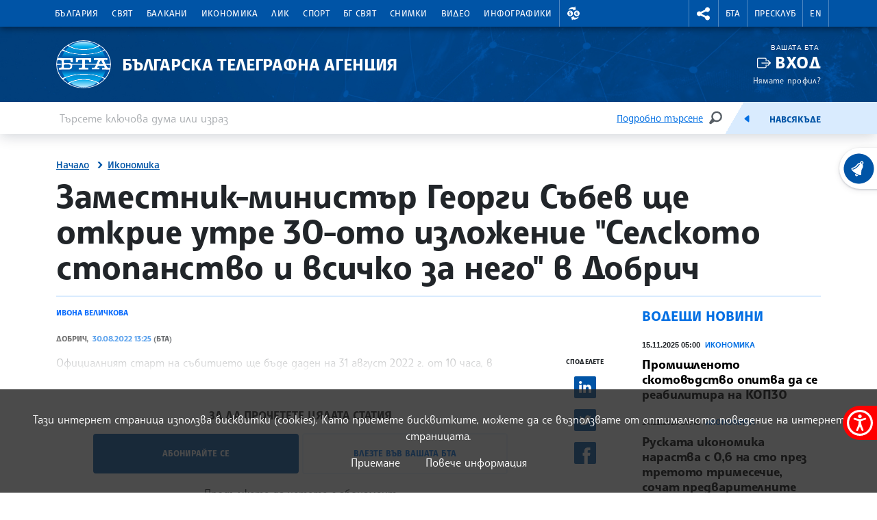

--- FILE ---
content_type: text/css
request_url: https://www.bta.bg/assets/css/main.css?11
body_size: 120704
content:
@charset "UTF-8";
/*
 sm     =   small   =   phone-small     = 576px     = 36em;
 md     =   medium  =   phone-large     = 768px     = 48em;
 lg     =   large   =   phone-tablet    = 992px     = 62em;
 xl     =   xlarge  =   desktop         = 1200px    = 75em;
 xxl    =   xxl     =   big desktop     = 1400px    = 87.5em;

 1em = 16px;
*/
/*
When using MAX and Desktop first approach the biggest screen size
shall be on top for right cascading of styles(smallest shall be last)
*/
/*
When using MIN and Mobile first approach the smalles screen size
shall be on top for right cascading of styles(bigest shall be last)
*/
:root {
  --variables: goes here;
}

* {
  margin: 0;
  padding: 0;
}

*,
*::before,
*::after {
  -webkit-box-sizing: inherit;
          box-sizing: inherit;
}

*:focus:not(:focus-visible) {
  outline: none;
  -webkit-box-shadow: none;
          box-shadow: none;
}

html {
  -webkit-box-sizing: border-box;
          box-sizing: border-box;
  font-size: 100%;
}

*::-webkit-scrollbar {
  width: 0.5rem;
}

*::-webkit-scrollbar-track {
  background-color: #ecf5fe;
  -webkit-box-shadow: inset 0 0 6px rgba(0, 0, 0, 0.3);
  border-radius: 10px;
}

*::-webkit-scrollbar-thumb {
  height: 50%;
  background-color: #00478d;
  border-radius: 10px;
  -webkit-box-shadow: inset 0 0 6px rgba(0, 0, 0, 0.5);
}

@font-face {
  font-family: "Montseratt";
  src: url(../fonts/Montserrat-Regular.ttf);
  font-weight: normal;
  font-variant: normal;
}

@font-face {
  font-family: "Montseratt";
  src: url(../fonts/Montserrat-Medium.ttf);
  font-weight: 500;
  font-variant: normal;
}

@font-face {
  font-family: "Montseratt";
  src: url(../fonts/Montserrat-SemiBold.ttf);
  font-weight: 600;
  font-variant: normal;
}

@font-face {
  font-family: "Montseratt";
  src: url(../fonts/Montserrat-Bold.ttf);
  font-weight: 800;
  font-variant: normal;
}

@font-face {
  font-family: "Sofia";
  src: url(../fonts/SofiaSans-Regular.ttf);
  font-weight: normal;
  font-variant: normal;
}

@font-face {
  font-family: "Sofia";
  src: url(../fonts/SofiaSans-SemiLight.ttf);
  font-weight: 300;
  font-variant: normal;
}

@font-face {
  font-family: "Sofia";
  src: url(../fonts/SofiaSans-Medium.ttf);
  font-weight: 500;
  font-variant: normal;
}

@font-face {
  font-family: "Sofia";
  src: url(../fonts/SofiaSans-MediumItalic.ttf);
  font-weight: 550;
  font-variant: italic;
}

@font-face {
  font-family: "Sofia";
  src: url(../fonts/SofiaSans-SemiBold.ttf);
  font-weight: 600;
  font-variant: normal;
}

@font-face {
  font-family: "Sofia";
  src: url(../fonts/SofiaSans-Bold.ttf);
  font-weight: 800;
  font-variant: normal;
}

body {
  font-family: "Sofia", -apple-system, BlinkMacSystemFont, "Segoe UI", Roboto, Oxygen, Ubuntu, Cantarell, "Open Sans", "Helvetica Neue", sans-serif;
  font-weight: normal;
  text-rendering: geometricPrecision;
}

h1,
h2,
h3,
h4,
h5 {
  font-family: "Montseratt", -apple-system, BlinkMacSystemFont, "Segoe UI", Roboto, Oxygen, Ubuntu, Cantarell, "Open Sans", "Helvetica Neue", sans-serif;
}

h1,
h2,
h3 {
  text-transform: uppercase;
  font-weight: 800;
}

a {
  text-decoration: none;
}

footer h3 {
  font-size: 0.8rem;
  line-height: 1.125rem;
  letter-spacing: 0.6px;
  word-break: normal;
}

.section-title {
  font-family: "Montseratt", -apple-system, BlinkMacSystemFont, "Segoe UI", Roboto, Oxygen, Ubuntu, Cantarell, "Open Sans", "Helvetica Neue", sans-serif;
  font-weight: 600;
  font-size: 1.25rem;
  line-height: 1.5rem;
}

.page-title {
  font-size: 3.5rem;
  letter-spacing: -0.5px;
  line-height: 4rem;
  color: #026fe3;
  margin-bottom: 1.5rem;
}

.form-title {
  color: #0054a6;
  text-transform: uppercase;
  font-size: 0.9rem;
}

@media (max-width: 47.9em) {
  .page-title {
    font-size: 2.5rem;
    line-height: 1.3;
  }
}

.dark {
  color: white;
  background-color: #0054a6;
}

.dark a,
.dark h1,
.dark h2,
.dark h3,
.dark h4 {
  color: inherit;
}

.light {
  color: black;
  background-color: #d9ebfe;
}

.light h2,
.light h3 {
  color: #0054a6;
}

.light a {
  color: inherit;
}

.lighter {
  background-color: #ecf5fe;
}

.black {
  color: white;
  background-color: black;
}

.black .news-card__title a {
  color: white;
}

.black a .news-card__title {
  color: white;
}

.black a .news-card__meta {
  color: white;
}

.btn {
  display: inline-block;
  font-family: 'Montseratt', -apple-system, BlinkMacSystemFont, 'Segoe UI', Roboto, Oxygen, Ubuntu, Cantarell, 'Open Sans', 'Helvetica Neue', sans-serif;
  font-size: 0.75rem;
  font-weight: 600;
  text-transform: uppercase;
  line-height: 0.9rem;
  color: #026fe3;
  border-radius: 4px;
}

.u-btn {
  text-transform: uppercase;
  font-family: 'Montseratt', -apple-system, BlinkMacSystemFont, 'Segoe UI', Roboto, Oxygen, Ubuntu, Cantarell, 'Open Sans', 'Helvetica Neue', sans-serif;
  color: white;
  width: 100%;
  min-width: 150px;
  padding: 1rem 1rem;
  text-decoration: none !important;
}

.u-btn:hover {
  color: inherit;
}

.u-btn-blue {
  background: #0054a6;
}

.u-btn-blue:hover {
  color: white;
  background: #0054a6;
}

.u-btn-light {
  background: #026fe3;
}

.u-btn-light:hover {
  color: white;
  background: #0054a6;
}

.u-btn-white {
  color: #026fe3;
  background-color: #ffffff;
  border-radius: 4px;
  border: 2px solid #ecf5fe;
}

.u-btn-white:hover {
  color: #0054a6;
}

.u-btn-grey {
  color: black;
  background-color: #9a9a9a;
  border-radius: 4px;
}

.u-btn-grey:hover {
  background-color: grey;
}

.u-btn-big {
  font-size: 0.75rem;
  font-weight: 800;
  line-height: 1.5rem;
}

.u-btn-pill {
  padding: 0.5rem 1rem;
  font-size: 0.75rem;
  line-height: 0.9rem;
  font-weight: 600;
  border-radius: 2px;
  width: unset;
}

.u-btn-back {
  background: url(../images/svg/chevron-left.svg) center no-repeat;
  background-size: 16px;
}

.u-btn-back:hover {
  background-color: transparent !important;
}

.u-btn-next {
  background: url(../images/svg/chevron-right-blue.svg) center no-repeat;
  background-size: 16px;
}

.u-btn-next:hover {
  background-color: transparent !important;
}

.u-btn-download {
  width: 100%;
  background: url(../images/svg/chevron-left.svg) center no-repeat;
  background-image: url(../images/svg/download.svg);
  background-position: center center;
  background-size: 64px;
}

.u-btn-download-blue {
  padding: 1rem;
  color: white;
  -webkit-transition: background-color 0.2s ease;
  transition: background-color 0.2s ease;
  background: url(../images/svg/download-white.svg) no-repeat;
  background-position: center center;
  background-size: 40px;
  background-color: #0054a6;
}

.u-btn-download-blue span {
  display: none;
}

.u-btn-download-blue:hover {
  background-color: #0054a6;
  color: white;
}

@media (min-width: 48em) {
  .u-btn-download-blue {
    background-color: rgba(0, 84, 166, 0.5);
    background-position: 0.5rem center;
    padding: 0.66667rem 1rem;
    padding-left: 3rem;
    background-size: 32px;
  }
  .u-btn-download-blue span {
    display: block;
  }
}

.u-btn-link {
  color: #026fe3;
  font-family: 'Sofia';
  font-size: 0.75rem;
  font-weight: 800;
  text-decoration: underline !important;
  text-transform: none;
  background-color: #ffffff;
  border-radius: 4px;
  border: 2px solid transparent;
}

.u-btn-link:hover {
  color: #0054a6;
}

fieldset legend {
  color: #026fe3;
  font-size: 1.125rem;
  font-weight: 800;
}

.u-btn-show {
  display: -webkit-box;
  display: -ms-flexbox;
  display: flex;
  -webkit-box-flex: 0;
      -ms-flex: 0 0;
          flex: 0 0;
  -webkit-box-align: center;
      -ms-flex-align: center;
          align-items: center;
  padding: 0;
  width: -webkit-fit-content;
  width: -moz-fit-content;
  width: fit-content;
  text-transform: unset;
  -webkit-transition: all 0.5s ease;
  transition: all 0.5s ease;
}

.u-btn-show span {
  display: none;
  width: 0;
  -webkit-transition: all 0.5s ease;
  transition: all 0.5s ease;
}

.u-btn-show:before {
  content: '';
  -webkit-box-flex: 0;
      -ms-flex: 0 0 32px;
          flex: 0 0 32px;
  width: 32px;
  height: 32px;
  background-color: #d9ebfe;
  border-radius: 50%;
  background-position: center center;
  background-repeat: no-repeat;
  background-size: 16px;
  z-index: 1;
}

.u-btn-show:hover span {
  display: -webkit-box;
  display: -ms-flexbox;
  display: flex;
  width: -webkit-fit-content;
  width: -moz-fit-content;
  width: fit-content;
  -webkit-box-flex: 0;
      -ms-flex: 0 0;
          flex: 0 0;
  background-color: #0054a6;
  margin-left: -32px;
  padding: 0.6rem 1rem;
  padding-left: 32px;
  border-radius: 30px;
  font-size: 0.75rem;
  color: white;
}

.u-btn-show:hover:before {
  background-color: #0054a6;
}

.u-btn-show--add:before {
  background-image: url(../images/svg/add.svg);
}

.u-btn-show--add:hover::before {
  background-image: url(../images/svg/add-hover.svg);
}

.u-btn-show--save:before {
  background-image: url(../images/svg/save.svg);
}

.u-btn-show--save:hover::before {
  background-image: url(../images/svg/save-hover.svg);
}

.u-btn-show--cancel:before {
  background-image: url(../images/svg/cancel.svg);
}

.u-btn-show--cancel:hover::before {
  background-image: url(../images/svg/cancel-hover.svg);
}

.u-btn-show--reset:before {
  background-image: url(../images/svg/reset.svg);
}

.u-btn-show--reset:hover::before {
  background-image: url(../images/svg/reset-hover.svg);
}

.u-btn-show--up:before {
  background-image: url(../images/svg/up.svg);
}

.u-btn-show--up:hover::before {
  background-image: url(../images/svg/up-hover.svg);
}

.u-btn-show--down:before {
  background-image: url(../images/svg/down.svg);
}

.u-btn-show--down:hover::before {
  background-image: url(../images/svg/down-hover.svg);
}

.u-notification {
  font-size: 0.85rem;
}

.u-list-check {
  list-style: none;
  padding-left: 0;
  margin-bottom: 0;
}

.u-list-check li {
  font-size: 0.8rem;
  padding-bottom: 0.5rem;
  background-size: 16px;
  font-weight: 300;
  padding-left: 1.8rem;
  background: url(../images/svg/bullet-check.svg) left 0px no-repeat;
  background-size: 1.2rem;
}

.u-list-check li:last-child {
  padding-bottom: 0;
}

.u-text-grey {
  color: #6d7e8e;
}

.section-title-secondary {
  color: #0054a6;
  text-transform: uppercase;
  font-size: 0.9rem;
}

.card-title {
  font-family: 'Sofia';
  font-size: 1.125rem;
  text-transform: none;
  margin-bottom: 0;
}

.form-control__container label.invalid {
  color: red;
}

.form-control__container input:invalid,
.form-control__container input.invalid, 
.form-control__container textarea:invalid,
.form-control__container textarea.invalid {
  background-color: rgba(255, 0, 0, 0.05);
  border: 1px solid red;
}

.u-noscroll {
  overflow-y: hidden;
}

.u-scroll {
  overflow-y: scroll;
}

.u-rotate {
  -webkit-transform: rotate(180deg);
          transform: rotate(180deg);
  -webkit-transform-origin: center;
          transform-origin: center;
}

.u-image-blur {
  position: absolute;
  top: 0;
  left: 0;
  width: 100%;
  height: 100%;
  overflow: hidden;
  z-index: 0;
}

.u-image-blur img {
  width: 120%;
  height: 120%;
  -o-object-fit: cover !important;
     object-fit: cover !important;
  -webkit-filter: blur(10px);
          filter: blur(10px);
  overflow: hidden;
}

.animate-menu-toggle {
  -webkit-animation-name: animate-menu;
          animation-name: animate-menu;
  -webkit-animation-duration: 0.3s;
          animation-duration: 0.3s;
}

@-webkit-keyframes animate-menu {
  from {
    opacity: 0;
    top: -39px;
  }
  to {
    opacity: 1;
    top: 0px;
  }
}

@keyframes animate-menu {
  from {
    opacity: 0;
    top: -39px;
  }
  to {
    opacity: 1;
    top: 0px;
  }
}

.header {
  position: relative;
  -webkit-box-shadow: 0 2px 20px 0 rgba(0, 22, 46, 0.2);
          box-shadow: 0 2px 20px 0 rgba(0, 22, 46, 0.2);
}

.nav-section {
  position: relative;
  top: 0;
  background-color: #0054a6;
  -webkit-box-shadow: 0 2px 10px 0 rgba(0, 0, 0, 0.5);
          box-shadow: 0 2px 10px 0 rgba(0, 0, 0, 0.5);
  width: 100%;
  z-index: 3;
  z-index: 100;
}

.brand-section {
  min-height: 110px;
  background-image: url(../images/png/header-background.jpg);
  background-position: 100% 50%;
  background-repeat: no-repeat;
  background-size: 100%;
  background-color: #013f7c;
  z-index: 2;
}

.main__inner {
  padding: 1.5rem 0 3rem;
}

.search-section {
  background-image: -webkit-gradient(linear, left top, right top, color-stop(50%, white), color-stop(50%, #d9ebfe));
  background-image: linear-gradient(90deg, white 50%, #d9ebfe 50%);
}

.widgets-section,
.stories-section {
  padding-top: 1rem;
  padding-bottom: 1rem;
}

.form-section {
  padding: 1.5rem 0;
}

.widgets-section {
  padding-bottom: 2rem;
}

footer > section {
  padding: 2rem 0;
}

footer > section:last-child {
  padding-top: 4rem;
}

footer > section:last-child > .container {
  position: relative;
}

@media (max-width: 61.9em) {
  .brand-section {
    padding-top: 40px;
    background-size: cover;
  }
}

.brand__logo {
  display: -webkit-box;
  display: -ms-flexbox;
  display: flex;
  -webkit-box-align: center;
      -ms-flex-align: center;
          align-items: center;
  height: 100%;
}

.brand__link {
  display: -webkit-box;
  display: -ms-flexbox;
  display: flex;
  -webkit-box-align: center;
      -ms-flex-align: center;
          align-items: center;
  min-height: 110px;
  padding-left: calc(80px + 1rem);
  font-family: "Montseratt", -apple-system, BlinkMacSystemFont, "Segoe UI", Roboto, Oxygen, Ubuntu, Cantarell, "Open Sans", "Helvetica Neue", sans-serif;
  font-size: 1.5rem;
  font-weight: 800;
  text-transform: uppercase;
  letter-spacing: -0.17px;
  line-height: 29px;
  text-align: left;
  background-image: url(../images/BTA-logo.svg);
  background-position: 0% center;
  background-repeat: no-repeat;
  background-size: 80px;
}

.login {
  display: -webkit-box;
  display: -ms-flexbox;
  display: flex;
  -webkit-box-align: center;
      -ms-flex-align: center;
          align-items: center;
  -webkit-box-pack: end;
      -ms-flex-pack: end;
          justify-content: flex-end;
}

.login__profile {
  display: -webkit-box;
  display: -ms-flexbox;
  display: flex;
  -webkit-box-orient: vertical;
  -webkit-box-direction: normal;
      -ms-flex-direction: column;
          flex-direction: column;
  -webkit-box-align: end;
      -ms-flex-align: end;
          align-items: flex-end;
}

.login__profile small:first-child {
  padding-right: 3px;
  font-family: "Montserrat", -apple-system, BlinkMacSystemFont, "Segoe UI", Roboto, Oxygen, Ubuntu, Cantarell, "Open Sans", "Helvetica Neue", sans-serif;
  font-size: 0.65rem;
  line-height: 1.5;
  width: 75px;
  text-align: right;
  text-transform: uppercase;
  letter-spacing: 0.5px;
  white-space: nowrap;
}

.login__profile small:last-child {
  padding-top: 3px;
  font-size: 0.75rem;
  line-height: 1.5;
  letter-spacing: 0.3px;
}

.login__na {
  padding-left: calc(18px + 0.5rem);
  font-family: "Montseratt", -apple-system, BlinkMacSystemFont, "Segoe UI", Roboto, Oxygen, Ubuntu, Cantarell, "Open Sans", "Helvetica Neue", sans-serif;
  font-size: 1.5rem;
  text-transform: uppercase;
  font-weight: 800;
  letter-spacing: 0.5px;
  line-height: 29px;
  text-align: right;
  background: url(../images/svg/login.svg) left center no-repeat;
  background-size: 20px 20px;
}

.login__link {
  text-decoration: underline;
  display: inline-block;
  -webkit-box-flex: 0;
      -ms-flex: 0 0 50%;
          flex: 0 0 50%;
  max-width: 50%;
  padding: 0;
}

.login__image {
  width: 40px;
  height: 40px;
  background-color: #0054a6;
  border-radius: 4px;
  margin-left: 10px;
  -webkit-box-flex: 0;
      -ms-flex: 0 0 40px;
          flex: 0 0 40px;
}

.login__image img {
  width: 100%;
  height: 100%;
  -o-object-fit: cover;
     object-fit: cover;
  background-color: #0054a6;
  border-radius: 4px;
}

@media (max-width: 47.9em) {
  .brand__link {
    font-size: 0.85rem;
    line-height: 1.35;
  }
}

.top-search {
  color: #212121;
  display: -webkit-box;
  display: -ms-flexbox;
  display: flex;
  -ms-flex-wrap: nowrap;
      flex-wrap: nowrap;
  background-color: white;
}

.top-search__search-field {
  -webkit-box-flex: 1;
      -ms-flex: 1 1 90%;
          flex: 1 1 90%;
  display: -webkit-box;
  display: -ms-flexbox;
  display: flex;
  max-width: 90%;
  padding: 0 0;
}

.top-search__search-field input,
.top-search__search-field input.form-control,
.top-search__search-field input[type="search"],
.top-search__search-field input[type="text"] {
  -webkit-box-flex: 1;
      -ms-flex: 1 1 100%;
          flex: 1 1 100%;
  border-color: transparent;
  margin-bottom: 0;
}

.top-search__search-field input:focus, .top-search__search-field input:focus-within, .top-search__search-field input:focus-visible,
.top-search__search-field input.form-control:focus,
.top-search__search-field input.form-control:focus-within,
.top-search__search-field input.form-control:focus-visible,
.top-search__search-field input[type="search"]:focus,
.top-search__search-field input[type="search"]:focus-within,
.top-search__search-field input[type="search"]:focus-visible,
.top-search__search-field input[type="text"]:focus,
.top-search__search-field input[type="text"]:focus-within,
.top-search__search-field input[type="text"]:focus-visible {
  outline: transparent !important;
  border-color: transparent !important;
  -webkit-box-shadow: none !important;
          box-shadow: none !important;
}

.top-search__control {
  -webkit-box-flex: 0;
      -ms-flex: 0 1 20%;
          flex: 0 1 20%;
  display: -webkit-box;
  display: -ms-flexbox;
  display: flex;
  -ms-flex-wrap: nowrap;
      flex-wrap: nowrap;
  -webkit-box-pack: end;
      -ms-flex-pack: end;
          justify-content: flex-end;
  -webkit-box-align: center;
      -ms-flex-align: center;
          align-items: center;
}

.top-search__control button {
  margin-left: 5px;
  background: url(../images/svg/search.svg) center no-repeat;
  -ms-flex-item-align: stretch;
      -ms-grid-row-align: stretch;
      align-self: stretch;
}

.top-search__control a {
  font-size: 0.9rem;
  text-decoration: underline;
  color: #026fe3;
}

.top-search__options {
  position: relative;
  -webkit-box-flex: 1;
      -ms-flex: 1 1 10%;
          flex: 1 1 10%;
  display: -webkit-box;
  display: -ms-flexbox;
  display: flex;
  -webkit-box-align: center;
      -ms-flex-align: center;
          align-items: center;
  padding-left: 20px;
  background-color: #d9ebfe;
}

.top-search__options:before {
  content: "";
  position: absolute;
  display: block;
  width: 30px;
  height: 100%;
  left: 0;
  top: 0;
  background-image: linear-gradient(120deg, white 50%, #d9ebfe 50%);
}

.top-search__options input[type="checkbox"] {
  display: none;
}

.top-search__options input[type="checkbox"]:checked + label {
  color: #0054a6;
}

.top-search__options label {
  font-family: "Montseratt", -apple-system, BlinkMacSystemFont, "Segoe UI", Roboto, Oxygen, Ubuntu, Cantarell, "Open Sans", "Helvetica Neue", sans-serif;
  font-size: 0.8rem;
  text-transform: uppercase;
  font-weight: 800;
  cursor: pointer;
}

.top-search__options .form-check {
  padding-left: 1.2rem;
  padding-top: 5px;
}

.top-search__more--open, .top-search__more--close {
  z-index: 10;
}

.top-search__more--open {
  background: url(../images/svg/arrow-left.svg) center no-repeat;
  -webkit-transition: all 0.5s ease-in-out;
  transition: all 0.5s ease-in-out;
}

.top-search__more--close {
  z-index: 10;
}

@media (max-width: 35.9em) {
  .top-search__options {
    display: none;
  }
  .top-search__control a {
    display: none;
  }
}

.footer {
  font-size: 0.85rem;
}

.footer__logo {
  -webkit-box-flex: 0;
      -ms-flex: 0 0 81px;
          flex: 0 0 81px;
}

.footer__contacts {
  position: absolute;
  display: -webkit-box;
  display: -ms-flexbox;
  display: flex;
  -webkit-box-pack: justify;
      -ms-flex-pack: justify;
          justify-content: space-between;
  width: calc(100% - 2rem);
  top: -4rem;
  -webkit-transform: translateY(-50%);
          transform: translateY(-50%);
}

.footer__pill {
  min-height: 40px;
  background-color: white;
  border-radius: 20px;
  display: -webkit-box;
  display: -ms-flexbox;
  display: flex;
  -webkit-box-align: center;
      -ms-flex-align: center;
          align-items: center;
  -webkit-box-shadow: 2px 2px 10px 0 rgba(0, 84, 166, 0.4);
          box-shadow: 2px 2px 10px 0 rgba(0, 84, 166, 0.4);
}

.footer__pill nav {
  width: 100%;
  display: -webkit-box;
  display: -ms-flexbox;
  display: flex;
  -ms-flex-wrap: wrap;
      flex-wrap: wrap;
  -webkit-box-pack: justify;
      -ms-flex-pack: justify;
          justify-content: space-between;
}

.footer__pill:first-of-type {
  width: 60%;
}

.footer__pill:last-of-type {
  width: 31.5%;
  display: -webkit-box;
  display: -ms-flexbox;
  display: flex;
  -ms-flex-wrap: wrap;
      flex-wrap: wrap;
}

.footer__pill:last-of-type p {
  display: -webkit-box;
  display: -ms-flexbox;
  display: flex;
  -webkit-box-align: center;
      -ms-flex-align: center;
          align-items: center;
  width: 100%;
  margin: 0;
  padding: 0px 20px;
  color: #0054a6;
  font-size: 1.5rem;
  font-weight: 800;
  white-space: nowrap;
}

.footer__pill:last-of-type p:before {
  content: "";
  display: block;
  width: 32px;
  height: 32px;
  margin-left: -10px;
  margin-right: 0.5rem;
  background: url(../images/svg/phone.svg) center no-repeat;
  background-size: 32px;
}

.footer__pill:last-of-type span {
  display: -webkit-box;
  display: -ms-flexbox;
  display: flex;
  -webkit-box-align: center;
      -ms-flex-align: center;
          align-items: center;
  -webkit-box-flex: 0;
      -ms-flex: 0 0 calc(50% - 8px);
          flex: 0 0 calc(50% - 8px);
  font-weight: 700;
  font-size: 1rem;
}

.footer__social-link {
  display: inline-block;
  letter-spacing: -0.15px;
  padding-left: 3rem;
  padding: 3px 0 3px 3rem;
  font-size: 1rem;
  color: #0054a6 !important;
  background-size: 38px 38px;
  background-repeat: no-repeat;
  background-position: left center;
}

.footer__social-link:last-child {
  margin-right: 20px;
}

.footer__social-link.facebook {
  background-image: url(../images/svg/Facebook.svg);
}

.footer__social-link.instagram {
  background-image: url(../images/svg/Instagram.svg);
}

.footer__social-link.twitter {
  background-image: url(../images/svg/Twitter.svg);
}

.footer__social-link.x {
  background-image: url(../images/svg/x.svg);
}

.footer__social-link.linkedin {
  background-image: url(../images/svg/Linkedin.svg);
}

.footer__social-link.tiktok {
  background-image: url(../images/svg/TikTok.svg);
}

.footer__social-link.youtube {
  background-image: url(../images/svg/YouTube.svg);
}

.footer p {
  line-height: 1.6;
}

.footer__copyrights {
  margin-left: 1rem;
}

.footer__link--bold {
  font-weight: 600;
  letter-spacing: 0.3px;
}

.footer__link--bold:not(:last-child) {
  margin-right: 1rem;
}

.footer-nav {
  margin-bottom: 1rem;
}

.footer-nav h3 {
  -ms-grid-row: 1;
  -ms-grid-row-span: 1;
  grid-row: 1/2;
}

.footer-nav__col {
  margin: 1rem 0;
  display: -ms-grid;
  display: grid;
  -ms-grid-rows: minmax(40px, max-content);
      grid-template-rows: minmax(40px, -webkit-max-content);
      grid-template-rows: minmax(40px, max-content);
}

.footer-nav__list {
  grid-row: 2/-1;
  list-style: none;
  margin: 0;
  padding: 0;
}

.footer-nav__list li {
  line-height: 1rem;
}

.footer-nav__list a {
  display: inline-block;
  padding: 5px 0;
  font-weight: normal;
}

.footer-nav__list h3 {
  font-weight: 800 !important;
}

@media (max-width: 74.9em) {
  .footer__pill:last-of-type p {
    -ms-flex-pack: distribute;
        justify-content: space-around;
  }
  .footer__pill:last-of-type span {
    display: none;
  }
}

@media (max-width: 61.9em) {
  .footer__pill {
    -webkit-box-shadow: 2px 2px 10px 0 rgba(0, 84, 166, 0.4);
            box-shadow: 2px 2px 10px 0 rgba(0, 84, 166, 0.4);
  }
  .footer__pill nav {
    width: 100%;
    display: -webkit-box;
    display: -ms-flexbox;
    display: flex;
    -ms-flex-wrap: wrap;
        flex-wrap: wrap;
    padding: 0 0;
    -webkit-box-pack: center;
        -ms-flex-pack: center;
            justify-content: center;
  }
  .footer__pill nav a {
    padding-top: 0.5rem;
  }
  .footer__pill:first-of-type {
    -webkit-box-flex: 0;
        -ms-flex: 0 0 60%;
            flex: 0 0 60%;
    margin-right: 1rem;
  }
  .footer__pill:first-of-type a > span {
    display: none;
  }
  .footer__pill:last-of-type p {
    font-size: 1.2rem;
  }
  .footer__social-link {
    min-height: 32px;
    padding-left: 3rem;
  }
  .footer__social-link span {
    display: none;
  }
  .footer__social-link:last-child {
    margin-right: 0px;
  }
}

@media (max-width: 47.9em) {
  footer > .dark > .container > .row .col-md-2, footer > .dark > .container > .row .col-md-4 {
    padding-left: 109px;
  }
}

@media (max-width: 35.9em) {
  .footer {
    font-size: 0.85rem;
  }
  .footer__contacts {
    position: relative;
    display: -webkit-box;
    display: -ms-flexbox;
    display: flex;
    -ms-flex-wrap: wrap;
        flex-wrap: wrap;
    -webkit-box-pack: justify;
        -ms-flex-pack: justify;
            justify-content: space-between;
    width: 100%;
    top: -2.5rem;
    -webkit-transform: translateY(-50%);
            transform: translateY(-50%);
  }
  .footer__pill {
    min-height: 40px;
    background-color: white;
    border-radius: 20px;
    display: -webkit-box;
    display: -ms-flexbox;
    display: flex;
    -webkit-box-align: center;
        -ms-flex-align: center;
            align-items: center;
    -webkit-box-shadow: 2px 2px 10px 0 rgba(0, 84, 166, 0.4);
            box-shadow: 2px 2px 10px 0 rgba(0, 84, 166, 0.4);
  }
  .footer__pill nav {
    width: 100%;
    display: -webkit-box;
    display: -ms-flexbox;
    display: flex;
    -ms-flex-wrap: wrap;
        flex-wrap: wrap;
    padding: 0 1rem;
    -ms-flex-pack: distribute;
        justify-content: space-around;
  }
  .footer__pill:first-of-type {
    width: 100%;
    -webkit-box-flex: 0;
        -ms-flex: 0 0 100%;
            flex: 0 0 100%;
  }
  .footer__pill:last-of-type {
    margin-top: 0.5rem;
    width: 100%;
    display: -webkit-box;
    display: -ms-flexbox;
    display: flex;
    -webkit-box-flex: 0;
        -ms-flex: 0 0 100%;
            flex: 0 0 100%;
    -ms-flex-wrap: wrap;
        flex-wrap: wrap;
  }
  .footer__pill:last-of-type p {
    font-size: 1.35rem;
    -webkit-box-pack: center;
        -ms-flex-pack: center;
            justify-content: center;
  }
  .footer__social-link {
    min-height: 32px;
    display: inline-block;
    padding-left: 3rem;
    padding: 3px 0 3px 3rem;
    background-size: 38px 38px;
    background-repeat: no-repeat;
    background-position: left center;
  }
  .footer__social-link:last-child {
    margin-right: 0px;
  }
  .footer p {
    line-height: 1.6;
  }
  .footer__copyrights {
    margin-left: 1rem;
  }
  .footer__link--bold {
    font-weight: 600;
    letter-spacing: 0.3px;
  }
  .footer__link--bold:not(:last-child) {
    margin-right: 1rem;
  }
}

.news-card {
  margin-bottom: 2.2rem;
}

.news-card__title {
  margin-bottom: 0.66667rem;
  padding: 0;
  color: black;
  text-transform: unset;
  font-family: "Sofia", -apple-system, BlinkMacSystemFont, "Segoe UI", Roboto, Oxygen, Ubuntu, Cantarell, "Open Sans", "Helvetica Neue", sans-serif;
  font-size: 1.125rem;
  letter-spacing: -0.1px;
  line-height: 1.375rem;
}

.news-card__title a {
  color: inherit;
}

.news-card__meta {
  margin-bottom: 0.66667rem;
  font-family: "Montserrat", -apple-system, BlinkMacSystemFont, "Segoe UI", Roboto, Oxygen, Ubuntu, Cantarell, "Open Sans", "Helvetica Neue", sans-serif;
  font-size: 0.7rem;
  line-height: 0.75rem;
  text-transform: uppercase;
}

.news-card__subheading {
  font-size: 0.95rem;
  letter-spacing: 0.2px;
  color: #026fe3;
}

.news-card__category {
  margin-left: 0.25rem;
  color: #026fe3;
}

.news-card__props {
  position: absolute;
  top: 10px;
  right: 10px;
  display: -webkit-box;
  display: -ms-flexbox;
  display: flex;
}

.news-card__props .photo {
  width: 30px;
  height: 30px;
  background: url(../images/svg/props-photo.svg) center no-repeat;
}

.news-card__props .video {
  width: 30px;
  height: 30px;
  background: url(../images/svg/props-video.svg) center no-repeat;
}

.news-card__props div:last-child {
  margin-left: 5px;
}

.news-card__props--bottom {
  top: unset;
  bottom: 10px;
  left: 10px;
}

.news-card__image {
  display: block;
  position: relative;
  height: 235px;
  width: 100%;
  margin-bottom: 1rem;
}

.news-card__image img {
  width: 100%;
  height: 235px;
  -o-object-fit: cover;
     object-fit: cover;
  border-radius: 5px;
}

.news-card__image .u-image-blur ~ img {
  -o-object-fit: contain;
     object-fit: contain;
  display: block;
  position: relative;
  z-index: 1;
}

.news-card__excerpt p {
  letter-spacing: -0.1px;
  line-height: 1.375rem;
}

.news-card__excerpt p:last-child {
  margin-bottom: 0;
}

.news-card__excerpt span {
  font-weight: 800;
}

.news-card--white {
  margin-bottom: 1.5rem;
  width: 100%;
  border-radius: 4px;
  -webkit-box-shadow: 0 0 20px 0 rgba(0, 22, 46, 0.15);
          box-shadow: 0 0 20px 0 rgba(0, 22, 46, 0.15);
  background-color: white;
}

.news-card--white header {
  padding: 1rem;
}

.news-card--white .news-card__image {
  margin-bottom: 0;
  display: block;
}

.news-card--white .news-card__image img {
  border-radius: 5px 5px 0 0;
}

.news-card--white .news-card__category {
  position: relative;
  display: -webkit-box;
  display: -ms-flexbox;
  display: flex;
  -webkit-box-align: center;
      -ms-flex-align: center;
          align-items: center;
  min-height: 40px;
  width: 190px;
  margin-top: -56px;
  margin-bottom: 1rem;
  margin-left: -1rem;
  padding: 0 1rem;
  font-family: "Montseratt", -apple-system, BlinkMacSystemFont, "Segoe UI", Roboto, Oxygen, Ubuntu, Cantarell, "Open Sans", "Helvetica Neue", sans-serif;
  font-size: 0.9rem;
  line-height: 1rem;
  text-transform: uppercase;
  font-weight: 800;
  background-color: rgba(2, 111, 227, 0.9);
  border-radius: 0 4px 0 0;
  z-index: 1;
}

.news-card--white .news-card__category a {
  color: white;
}

.image-slider {
  position: relative;
  color: white;
  background: black;
  border-radius: 4px;
  height: 420px;
  width: 100%;
}

.image-slider__header {
  position: absolute;
  margin-top: 2.5rem;
  margin-left: 2rem;
  z-index: 3;
}

.image-slider__header h2 {
  font-family: "Montseratt", -apple-system, BlinkMacSystemFont, "Segoe UI", Roboto, Oxygen, Ubuntu, Cantarell, "Open Sans", "Helvetica Neue", sans-serif;
  font-weight: 600;
  font-size: 1.25rem;
  line-height: 1.5rem;
  margin-left: 1rem;
}

.image-slider__container {
  position: absolute;
  top: 0;
  left: 0;
  height: 100%;
  width: 100%;
  z-index: 1;
}

.image-slider__slide {
  display: -webkit-box !important;
  display: -ms-flexbox !important;
  display: flex !important;
  -webkit-box-orient: vertical;
  -webkit-box-direction: normal;
      -ms-flex-direction: column;
          flex-direction: column;
  -webkit-box-pack: end;
      -ms-flex-pack: end;
          justify-content: flex-end;
  height: 100%;
  width: 100%;
}

.image-slider__image {
  position: absolute;
  top: 0;
  left: 0;
  height: 420px;
  width: 100%;
}

.image-slider__image img {
  position: relative;
  width: 100%;
  height: 420px;
  -o-object-fit: cover;
     object-fit: cover;
  border-radius: 4px;
}

.image-slider__image::after {
  content: "";
  display: block;
  position: absolute;
  top: 0;
  left: 0;
  width: 100%;
  height: 420px;
  background-image: -webkit-gradient(linear, right top, left top, from(rgba(0, 0, 0, 0)), color-stop(80%, #000000), to(#000000));
  background-image: linear-gradient(270deg, rgba(0, 0, 0, 0) 0%, #000000 80%, #000000 100%);
  border-radius: 4px;
}

.image-slider__slide__title {
  width: 50%;
  margin-left: 3rem;
  margin-bottom: 2.5rem;
  color: white;
  text-transform: none;
  font-family: "Sofia", -apple-system, BlinkMacSystemFont, "Segoe UI", Roboto, Oxygen, Ubuntu, Cantarell, "Open Sans", "Helvetica Neue", sans-serif;
  font-size: 3.5rem;
  line-height: 1;
  text-shadow: 2px 2px rgba(0, 0, 0, 0.5);
  z-index: 3;
}

.image-slider__slide__title a {
  color: inherit;
}

.image-slider .active {
  background-color: #026fe3;
}

@media (max-width: 61.9em) {
  .image-slider__slide__title {
    width: 100%;
  }
}

@media (max-width: 47.9em) {
  .image-slider__header {
    margin-left: 1rem;
  }
  .image-slider__slide__title {
    margin-left: 1rem;
    font-size: 3rem;
    width: 100%;
  }
}

.video-gallery {
  padding-bottom: 1rem;
}

.video-gallery__playlist {
  position: relative;
}

.video-gallery__playlist h3 {
  color: #026fe3;
  font-size: 1.25rem;
  line-height: 1.5rem;
}

.video-gallery__playlist .news-card {
  margin-bottom: 1rem;
}

.video-gallery__playlist .news-card header {
  -webkit-box-flex: 1;
      -ms-flex: 1 1 70%;
          flex: 1 1 70%;
}

.video-gallery__playlist .news-card__image {
  -ms-flex-item-align: start;
      align-self: flex-start;
  -webkit-box-flex: 1;
      -ms-flex: 1 1 30%;
          flex: 1 1 30%;
  height: unset;
}

.video-gallery__playlist .news-card__image img {
  height: 49px;
  border-radius: 2px;
}

.video-gallery__playlist .news-card__title {
  font-size: 1rem;
  font-weight: 500;
  font-variant: normal;
  letter-spacing: -0.25px;
  line-height: 1.125;
  text-align: left;
  color: inherit;
}

.video-gallery__playlist .news-card__meta {
  margin-bottom: 0.25rem;
  line-height: 1.2;
}

.video-gallery__playlist .news-card__category {
  font-weight: 500;
}

.video-gallery__more {
  position: relative;
  display: -webkit-box;
  display: -ms-flexbox;
  display: flex;
  -webkit-box-orient: vertical;
  -webkit-box-direction: normal;
      -ms-flex-direction: column;
          flex-direction: column;
  bottom: 0;
  height: 120px;
  width: 100%;
  background-image: -webkit-gradient(linear, left top, left bottom, from(rgba(0, 0, 0, 0)), color-stop(60%, #000000));
  background-image: linear-gradient(180deg, rgba(0, 0, 0, 0) 0%, #000000 60% #000000 100%);
  pointer-events: all;
}

.video-gallery__more .btn {
  margin-top: auto;
  width: 100%;
}

.video-gallery__main .news-card__image {
  height: unset;
  cursor: pointer;
}

.video-gallery__main img {
  max-height: 495px;
  height: unset;
}

.video-gallery__main .news-card__title {
  font-size: 1.75rem;
  letter-spacing: -0.1px;
  line-height: 2rem;
}

.video-gallery__main .news-card__excerpt {
  padding-bottom: 1rem;
  font-size: 1.125rem;
  font-weight: 300;
  line-height: 1.3rem;
}

.video-gallery__main .news-card__excerpt span {
  font-weight: 550;
  font-variant: italic;
}

.video-gallery__main .news-card__meta {
  display: -webkit-box;
  display: -ms-flexbox;
  display: flex;
  -webkit-box-pack: justify;
      -ms-flex-pack: justify;
          justify-content: space-between;
  padding-top: 0.5rem;
  border-top: 1px solid #026fe3;
}

.video-gallery__main .news-card__category {
  color: white;
  font-weight: 500;
}

.media-slider {
  position: relative;
  color: white;
  background: black;
  border-radius: 4px;
  height: 420px;
  width: 100%;
}

.media-slider__nav {
  display: -webkit-box;
  display: -ms-flexbox;
  display: flex;
  position: relative;
  min-height: 110px;
}

.media-slider__nav button.section-title {
  position: relative;
  display: -webkit-box;
  display: -ms-flexbox;
  display: flex;
  -webkit-box-pack: start;
      -ms-flex-pack: start;
          justify-content: flex-start;
  -webkit-box-align: end;
      -ms-flex-align: end;
          align-items: flex-end;
  -ms-flex-wrap: wrap;
      flex-wrap: wrap;
  margin-top: 0;
  margin-left: -10px;
  padding-bottom: 1rem;
  padding-left: 2.5rem;
  padding-left: 1rem;
  height: 75px;
  width: 279px;
  color: white;
  font-size: 1.25rem;
  line-height: 1;
  text-align: left;
  font-weight: 600;
  background-color: #0054a6;
  -webkit-box-shadow: 5px 5px 15px rgba(0, 0, 0, 0.3) !important;
          box-shadow: 5px 5px 15px rgba(0, 0, 0, 0.3) !important;
  border-radius: 0 0 4px 4px;
  z-index: 0;
  -webkit-transition: all 0.1s ease-in-out;
  transition: all 0.1s ease-in-out;
}

.media-slider__nav button.section-title:first-of-type {
  margin: 0;
}

.media-slider__nav button.section-title:nth-child(1) {
  -webkit-box-shadow: 5px 5px 15px rgba(0, 0, 0, 0.3) !important;
          box-shadow: 5px 5px 15px rgba(0, 0, 0, 0.3) !important;
  z-index: 3;
}

.media-slider__nav button.section-title:nth-child(2) {
  -webkit-box-shadow: 5px 5px 15px rgba(0, 0, 0, 0.3) !important;
          box-shadow: 5px 5px 15px rgba(0, 0, 0, 0.3) !important;
  z-index: 2;
}

.media-slider__nav button.section-title:nth-child(3) {
  -webkit-box-shadow: 5px 5px 15px rgba(0, 0, 0, 0.3) !important;
          box-shadow: 5px 5px 15px rgba(0, 0, 0, 0.3) !important;
  z-index: 1;
}

.media-slider__nav button.section-title span {
  pointer-events: none;
}

.media-slider__nav button.section-title span:not(:first-of-type) {
  font-size: 0.85rem;
}

.media-slider__nav button.section-title span:first-of-type {
  -webkit-box-flex: 0;
      -ms-flex: 0 0 100%;
          flex: 0 0 100%;
}

.media-slider__nav button.section-title--long {
  width: unset;
}

.media-slider__nav button.section-title--long span:first-of-type {
  display: block;
  -webkit-box-flex: 0;
      -ms-flex: 0 0 100%;
          flex: 0 0 100%;
}

.media-slider__nav button.section-title--long span:not(:first-of-type) {
  font-size: 0.8rem;
}

.media-slider__nav button.section-title.active {
  margin-top: -10px;
  padding-bottom: 1.5rem;
  padding-left: 1rem;
  height: 95px;
  background-color: #026fe3;
  z-index: 4 !important;
  -webkit-box-shadow: 5px 5px 15px rgba(0, 0, 0, 0.3) !important;
          box-shadow: 5px 5px 15px rgba(0, 0, 0, 0.3) !important;
}

.media-slider__nav button.section-title.active:before {
  content: "";
  position: absolute;
  top: -1px;
  right: -11px;
  width: 0;
  height: 0;
  border-style: solid;
  border-width: 10px 0 0 10px;
  border-color: transparent transparent transparent #003568;
}

.media-slider__header {
  position: absolute;
  margin-top: 2.5rem;
  margin-left: 2rem;
  z-index: 3;
}

.media-slider__header h2 {
  font-family: "Montseratt", -apple-system, BlinkMacSystemFont, "Segoe UI", Roboto, Oxygen, Ubuntu, Cantarell, "Open Sans", "Helvetica Neue", sans-serif;
  font-weight: 600;
  font-size: 1.25rem;
  line-height: 1.5rem;
  margin-left: 1rem;
}

.media-slider__container {
  position: absolute;
  top: 0;
  left: 0;
  height: 100%;
  width: 100%;
  z-index: 1;
}

.media-slider__slide {
  display: -webkit-box !important;
  display: -ms-flexbox !important;
  display: flex !important;
  -webkit-box-orient: vertical;
  -webkit-box-direction: normal;
      -ms-flex-direction: column;
          flex-direction: column;
  -webkit-box-pack: end;
      -ms-flex-pack: end;
          justify-content: flex-end;
  height: 100%;
  width: 100%;
}

.media-slider__image {
  position: absolute;
  top: 0;
  left: 0;
  height: 420px;
  width: 100%;
}

.media-slider__image img {
  position: relative;
  width: 100%;
  height: 420px;
  -o-object-fit: cover;
     object-fit: cover;
  border-radius: 4px;
}

.media-slider__image::after {
  content: "";
  display: block;
  position: absolute;
  top: 0;
  left: 0;
  width: 100%;
  height: 420px;
  background-image: -webkit-gradient(linear, right top, left top, from(rgba(0, 0, 0, 0)), color-stop(80%, #000000), to(#000000));
  background-image: linear-gradient(270deg, rgba(0, 0, 0, 0) 0%, #000000 80%, #000000 100%);
  border-radius: 4px;
}

.media-slider__slide__title {
  width: 50%;
  margin-left: 3rem;
  margin-bottom: 2.5rem;
  color: white;
  text-transform: none;
  font-family: "Sofia", -apple-system, BlinkMacSystemFont, "Segoe UI", Roboto, Oxygen, Ubuntu, Cantarell, "Open Sans", "Helvetica Neue", sans-serif;
  font-size: 3.5rem;
  line-height: 1;
  text-shadow: 2px 2px rgba(0, 0, 0, 0.5);
  z-index: 3;
}

.image-slider__nav button.u-btn-pill.active {
  background-color: #026fe3;
}

@media (max-width: 47.9em) {
  .media-slider__nav button.section-title {
    max-width: 50%;
    min-width: 33.33%;
  }
  .media-slider__nav button.section-title:first-of-type {
    margin: 0;
    padding-left: 1rem;
  }
}

@media (max-width: 35.9em) {
  .media-slider__nav button.section-title {
    padding-left: 0.5rem;
  }
  .media-slider__nav button.section-title:first-of-type {
    margin: 0;
    padding-left: 1rem;
  }
  .media-slider__nav button.section-title span:first-of-type {
    font-size: 0.95rem;
  }
  .media-slider__nav button.section-title span:not(:first-of-type) {
    font-size: 0.8rem;
    display: none;
  }
  .media-slider__nav button.section-title.active {
    margin-top: -10px;
    padding-bottom: 1.5rem;
  }
}

.rubrika {
  position: relative;
  width: 100%;
  height: 100%;
  min-height: 340px;
  border-radius: 4px;
  background: black;
  color: white;
  padding: 3rem;
}

.rubrika__title {
  width: 70%;
  text-transform: none;
  font-family: "Sofia", -apple-system, BlinkMacSystemFont, "Segoe UI", Roboto, Oxygen, Ubuntu, Cantarell, "Open Sans", "Helvetica Neue", sans-serif;
  font-size: 3rem;
  line-height: 1;
  text-shadow: 2px 2px rgba(0, 0, 0, 0.5);
}

.rubrika__header {
  position: absolute;
  z-index: 2;
}

.rubrika__image {
  position: absolute;
  top: 0;
  left: 0;
  z-index: 1;
  width: 100%;
  height: 100%;
}

.rubrika__image img {
  width: 100%;
  height: 100%;
  border-radius: 4px;
}

@media (max-width: 61.9em) {
  .rubrika__title {
    width: 100%;
  }
}

@media (max-width: 47.9em) {
  .rubrika {
    padding: 3rem 1rem;
  }
}

.weather-app {
  display: -webkit-box;
  display: -ms-flexbox;
  display: flex;
  -webkit-box-orient: vertical;
  -webkit-box-direction: normal;
      -ms-flex-direction: column;
          flex-direction: column;
  -webkit-box-pack: justify;
      -ms-flex-pack: justify;
          justify-content: space-between;
  background: white;
  border-radius: 4px;
  -webkit-box-shadow: 0 0 20px 0 rgba(0, 22, 46, 0.15);
          box-shadow: 0 0 20px 0 rgba(0, 22, 46, 0.15);
  min-height: 340px;
  height: 100%;
}

.weather-app span[aria-label='мин'] {
  color: #026fe3;
}

.weather-app span[aria-label='макс'] {
  color: #d3021c;
}

.weather-app__title {
  display: -webkit-box;
  display: -ms-flexbox;
  display: flex;
  -webkit-box-pack: justify;
      -ms-flex-pack: justify;
          justify-content: space-between;
  padding: 0.5rem 1rem;
  color: white;
  background: #026fe3;
  border-radius: 4px 4px 0 0;
  font-size: 0.9rem;
  font-weight: 600;
  line-height: 1.05rem;
  margin-bottom: 0;
}

.weather-app__title span {
  font-weight: 300;
}

.weather-app__forecast {
  height: 100%;
}

.weather-app__footer {
  padding: 0.5rem 1rem;
  border-top: 2px solid #d9ebfe;
  background: #ecf5fe;
  border-radius: 0 0 4px 4px;
}

.weather-app__footer a {
  color: #0054a6;
  text-transform: uppercase;
  font-size: 0.9rem;
  font-weight: 600;
  line-height: 1.05rem;
  letter-spacing: 0.2px;
}

.weather-app__footer span {
  font-weight: 300;
}

.weather {
  margin: 1rem 0;
}

.weather__item {
  width: 100%;
  height: 100%;
  display: -webkit-box;
  display: -ms-flexbox;
  display: flex;
  -webkit-box-orient: vertical;
  -webkit-box-direction: normal;
      -ms-flex-direction: column;
          flex-direction: column;
  -webkit-box-align: center;
      -ms-flex-align: center;
          align-items: center;
}

.weather__image {
  position: relative;
  justify-self: flex-start;
  margin: 0 auto;
  margin-bottom: 0.5rem;
}

.weather__image img {
  height: 63px;
}

.weather__thumb {
  display: inline-block;
  width: 24px;
  height: 24px;
}

.weather__thumb img {
  width: 100%;
  height: auto;
}

.weather__thumb::after {
  display: none;
}

.weather__city, .weather__title {
  margin-bottom: 0;
  font-family: 'Montseratt', -apple-system, BlinkMacSystemFont, 'Segoe UI', Roboto, Oxygen, Ubuntu, Cantarell, 'Open Sans', 'Helvetica Neue', sans-serif;
  font-size: 0.75rem;
  line-height: 0.87rem;
  text-align: center;
}

.weather__city {
  color: #565d64;
}

.weather__title {
  color: #0054a6;
}

.weather__today {
  font-size: 1.125rem;
  line-height: 1.5rem;
  font-weight: 800;
  white-space: nowrap;
}

.weather__today span:first-of-type:after {
  content: '|';
  color: #565d64;
  display: inline-block;
  padding-left: 3px;
}

@media (min-width: 992px) and (max-width: 1399.5px) {
  .weather__today {
    font-size: 1.1rem;
  }
}

.weather__tomorrow {
  justify-self: flex-end;
  margin-top: 1rem;
  text-align: center;
  color: #565d64;
  font-size: 1rem;
  line-height: 1.125rem;
}

.weather__tomorrow h4 {
  color: #565d64;
  font-size: 0.7rem;
  text-transform: uppercase;
  text-align: center;
  margin-bottom: 0;
}

.weather__tomorrow span:first-of-type:after {
  content: '|';
  color: #565d64;
  display: inline-block;
  padding-left: 3px;
}

.weather__tomorrow:nth-child(even) {
  margin-top: 2rem;
}

.weather__tomorrow:nth-child(odd) {
  margin-top: 1rem;
}

.weather__seaside {
  background: url(../images/svg/weather/sea.svg) center 10px no-repeat;
}

.weather__mountain {
  margin-top: 1rem;
  background: url(../images/svg/weather/mountain.svg) center 10px no-repeat;
}

.weather__seaside, .weather__mountain {
  display: block;
  width: 100%;
  height: 50%;
  padding-top: 75px;
  background-size: 60px;
}

span.weather > i::before {
  position: absolute;
}

@media (max-width: 74.9em) {
  .weather__seaside, .weather__mountain {
    margin-top: 0;
  }
}

@media (max-width: 61.9em) {
  .weather-app {
    height: unset;
  }
  .weather-app__title {
    -webkit-box-orient: vertical;
    -webkit-box-direction: normal;
        -ms-flex-direction: column;
            flex-direction: column;
  }
  .weather__tomorrow:nth-child(even) {
    margin-top: 0;
  }
  .weather__seaside {
    justify-self: flex-end;
  }
}

@media (max-width: 61.9em) {
  .weather-app {
    margin-top: 2rem;
    height: unset;
  }
  .weather-app__title {
    -webkit-box-orient: vertical;
    -webkit-box-direction: normal;
        -ms-flex-direction: column;
            flex-direction: column;
  }
  .weather__seaside, .weather__mountain {
    width: 47%;
    margin: 1rem 0;
    justify-self: flex-start;
  }
  .weather__title {
    width: 50%;
    text-align: center;
    margin: 0 auto;
  }
}

@media (min-width: 62em) {
  .weather-app__forecast > .row:first-of-type {
    -ms-flex-pack: distribute;
        justify-content: space-around;
  }
}

.chronology {
  position: fixed;
  display: block;
  height: 100vh;
  overflow-y: auto;
  width: 17%;
  top: 0;
  right: 0%;
  background-color: white;
  z-index: 9000;
  -webkit-box-shadow: -10px 0 15px rgba(0, 22, 46, 0.3);
          box-shadow: -10px 0 15px rgba(0, 22, 46, 0.3);
  -webkit-transition: all 1s ease;
  transition: all 1s ease;
}

.chronology::-webkit-scrollbar {
  width: 6px;
}

.chronology::-webkit-scrollbar-track {
  -webkit-box-shadow: inset 0 0 6px rgba(0, 0, 0, 0.3);
  border-radius: 10px;
}

.chronology::-webkit-scrollbar-thumb {
  height: 30%;
  background-color: #026fe3;
  border-radius: 10px;
  -webkit-box-shadow: inset 0 0 6px rgba(0, 0, 0, 0.5);
}

.chronology .d-none {
  right: -17%;
}

.chronology__open {
  position: absolute;
  position: fixed;
  display: -webkit-box;
  display: -ms-flexbox;
  display: flex;
  -webkit-box-align: center;
      -ms-flex-align: center;
          align-items: center;
  top: 30vh;
  right: -145px;
  width: 200px;
  height: 60px;
  padding: 0;
  z-index: 99;
  font-family: "Montseratt", -apple-system, BlinkMacSystemFont, "Segoe UI", Roboto, Oxygen, Ubuntu, Cantarell, "Open Sans", "Helvetica Neue", sans-serif;
  font-size: 0.9rem;
  text-transform: uppercase;
  font-weight: 800;
  color: #0054a6;
  background-color: white;
  border-radius: 30px 0 0 30px;
  -webkit-box-shadow: 0 1px 3px 0 rgba(0, 22, 46, 0.2), 0 2px 10px 0 rgba(0, 22, 46, 0.1);
          box-shadow: 0 1px 3px 0 rgba(0, 22, 46, 0.2), 0 2px 10px 0 rgba(0, 22, 46, 0.1);
  -webkit-transition: all 0.3s ease;
  transition: all 0.3s ease;
}

.chronology__open:before {
  content: "";
  display: block;
  height: 55px;
  width: 55px;
  margin-right: 10px;
  background: url(../images/svg/chronology.svg) center no-repeat;
  background-size: 100%;
}

.chronology__open:hover {
  right: 0px;
  color: #0054a6;
}

.chronology__header {
  display: -webkit-box;
  display: -ms-flexbox;
  display: flex;
  -webkit-box-pack: justify;
      -ms-flex-pack: justify;
          justify-content: space-between;
  -webkit-box-align: center;
      -ms-flex-align: center;
          align-items: center;
  -webkit-box-shadow: 0 2px 10px 0 rgba(0, 22, 46, 0.2);
          box-shadow: 0 2px 10px 0 rgba(0, 22, 46, 0.2);
  padding: 0.5rem 1rem 0.5rem 2rem;
}

.chronology__header h2 {
  color: #0054a6;
  font-size: 0.8rem;
  margin-bottom: 0;
}

.chronology__body {
  padding: 1.5rem;
}

.chronology__body .news-card__category {
  margin-left: 1rem;
  font-weight: 600;
  color: #959da4;
}

.chronology__body .news-card {
  margin-bottom: 1.5rem;
}

@media (max-width: 74.9em) {
  .chronology {
    width: 30%;
  }
  .chronology .d-none {
    right: -30%;
  }
}

@media (max-width: 61.9em) {
  .chronology {
    width: 50%;
  }
  .chronology .d-none {
    right: -50%;
  }
}

@media (max-width: 47.9em) {
  .chronology {
    width: 100%;
  }
  .chronology .d-none {
    right: -100%;
  }
}

.nav-section > .container,
.second-nav > .container {
  padding-left: 0;
  padding-right: 0;
  position: relative;
}

.main-nav.navbar,
.second-nav.navbar {
  padding-top: 0;
  padding-bottom: 0;
}

.main-nav .navbar-toggler,
.second-nav .navbar-toggler {
  padding-top: 0.5rem;
}

.main-nav .navbar-toggler span,
.second-nav .navbar-toggler span {
  font-family: "Montseratt";
  font-size: 0.8rem;
  font-weight: 600;
  color: white;
  text-transform: uppercase;
}

.main-nav .navbar-toggler-icon,
.second-nav .navbar-toggler-icon {
  width: 32px;
}

.main-nav .navbar-toggler[aria-expanded="true"] span.navbar-toggler-icon,
.second-nav .navbar-toggler[aria-expanded="true"] span.navbar-toggler-icon {
  background: url(../images/svg/menu--close.svg) left center no-repeat;
  background-size: 28px;
}

.main-nav .navbar-toggler[aria-expanded="false"] span.navbar-toggler-icon,
.second-nav .navbar-toggler[aria-expanded="false"] span.navbar-toggler-icon {
  background: url(../images/svg/menu--open.svg) left center no-repeat;
  background-size: 28px;
}

.main-nav__list,
.second-nav__list {
  display: -webkit-box;
  display: -ms-flexbox;
  display: flex;
  list-style: none;
  margin: 0;
  padding: 0;
  margin-left: 0px;
}

.main-nav__item,
.second-nav__item {
  display: inline-block;
}

.main-nav__item:hover, .main-nav__item:focus, .main-nav__item:focus-within,
.second-nav__item:hover,
.second-nav__item:focus,
.second-nav__item:focus-within {
  background-color: white;
  color: #0054a6;
}

.main-nav__item:last-child,
.second-nav__item:last-child {
  border-left: 1px solid rgba(255, 255, 255, 0.3);
}

.main-nav__item--right,
.second-nav__item--right {
  position: relative;
}

.main-nav__item--right > .main-sublist__container,
.second-nav__item--right > .main-sublist__container {
  display: none;
  -webkit-box-orient: vertical;
  -webkit-box-direction: normal;
      -ms-flex-direction: column;
          flex-direction: column;
  left: unset;
  right: 0;
  min-width: 250px;
  text-align: right;
  border-radius: 4px 0 4px 4px;
  padding: 1rem 0;
}

.main-nav__item--right .main-sublist__list,
.second-nav__item--right .main-sublist__list {
  margin-top: 1.5rem;
  margin-left: 0;
  padding-left: 0;
}

.main-nav__item--right .main-sublist__list a,
.second-nav__item--right .main-sublist__list a {
  -webkit-box-pack: end;
      -ms-flex-pack: end;
          justify-content: flex-end;
}

.main-nav__item--right .main-sublist__list li:after,
.second-nav__item--right .main-sublist__list li:after {
  background-image: -webkit-gradient(linear, left top, right top, from(transparent), to(#d0d0d0));
  background-image: linear-gradient(90deg, transparent, #d0d0d0);
}

.main-nav__item--left,
.second-nav__item--left {
  position: relative;
}

.main-nav__item--left > .main-sublist__container,
.second-nav__item--left > .main-sublist__container {
  display: none;
  -webkit-box-orient: vertical;
  -webkit-box-direction: normal;
      -ms-flex-direction: column;
          flex-direction: column;
  left: unset;
  right: 0;
  min-width: 250px;
  border-radius: 4px 0 4px 4px;
  padding: 1rem 0;
}

.main-nav__item--left .main-sublist__list,
.second-nav__item--left .main-sublist__list {
  margin-top: 1.5rem;
  margin-left: 0;
  padding-left: 0;
}

.main-nav__item:hover > .main-sublist__container,
.second-nav__item:hover > .main-sublist__container {
  display: -webkit-box;
  display: -ms-flexbox;
  display: flex;
}

.main-nav__link,
.second-nav__link {
  text-transform: uppercase;
  font-size: 0.8rem;
  font-family: "Montseratt", -apple-system, BlinkMacSystemFont, "Segoe UI", Roboto, Oxygen, Ubuntu, Cantarell, "Open Sans", "Helvetica Neue", sans-serif;
  font-weight: 500;
  display: inline-block;
  letter-spacing: 0.3px;
  padding: 10px;
}

.second-nav__list {
  -webkit-box-pack: end;
      -ms-flex-pack: end;
          justify-content: flex-end;
}

.second-nav__item {
  border-right: 1px solid rgba(255, 255, 255, 0.3);
}

.second-nav__item:last-child {
  border-left: 0px;
}

.second-nav__item:first-child {
  border-left: 1px solid rgba(255, 255, 255, 0.3);
}

.second-nav__item--right > .main-sublist__container, .second-nav__item--left > .main-sublist__container {
  display: none;
  -webkit-box-orient: vertical;
  -webkit-box-direction: normal;
      -ms-flex-direction: column;
          flex-direction: column;
  left: unset;
  right: -1px;
  min-width: 250px;
  text-align: right;
  border-radius: 4px 0 4px 4px;
  padding: 1rem 0;
}

.main-sublist__container {
  display: none;
  color: black;
  position: absolute;
  left: 0;
  background-color: white;
  -webkit-box-shadow: 0 5px 5px 0 rgba(0, 0, 0, 0.3);
          box-shadow: 0 5px 5px 0 rgba(0, 0, 0, 0.3);
  border-radius: 0 4px 4px 4px;
}

.main-sublist__container.container {
  padding-left: 0;
  padding: 1rem 1rem 1rem 0;
}

.main-sublist__container article {
  margin: 0 0.33333rem;
  margin-top: 0.25rem;
}

.main-sublist__container--stories {
  background-color: transparent;
}

.main-sublist__container--stories.container {
  padding: 0;
}

.main-sublist__container--stories > .container {
  padding: 0;
}

.main-sublist__list {
  list-style: none;
  margin-top: 1.5rem;
  margin-left: 0;
  padding-left: 0;
}

.main-sublist__list a {
  display: -webkit-box;
  display: -ms-flexbox;
  display: flex;
  font-family: "Montseratt", -apple-system, BlinkMacSystemFont, "Segoe UI", Roboto, Oxygen, Ubuntu, Cantarell, "Open Sans", "Helvetica Neue", sans-serif;
  text-transform: uppercase;
  font-size: 0.75rem;
  font-weight: 500;
  padding: 0.5rem;
  padding-left: 1rem;
  color: #0054a6;
}

.main-sublist__list a:hover, .main-sublist__list a:focus, .main-sublist__list a:focus-within {
  color: white;
  background-color: #026fe3;
}

.main-sublist__list li:hover, .main-sublist__list li:focus, .main-sublist__list li:focus-within {
  background-color: #026fe3;
}

.main-sublist__list li:hover a, .main-sublist__list li:focus a, .main-sublist__list li:focus-within a {
  color: white;
}

.main-sublist__list li:after {
  display: block;
  content: "";
  height: 1px;
  width: 100%;
  background-image: -webkit-gradient(linear, left top, right top, from(#d0d0d0), to(transparent));
  background-image: linear-gradient(90deg, #d0d0d0, transparent);
}

.main-sublist__list > li:hover > .sublist__container {
  display: block;
}

.sublist__container {
  display: none;
  padding: 20px;
  background-color: #026fe3;
  position: absolute;
  top: 15px;
  left: 23%;
  min-height: 100%;
  width: 76%;
  border-radius: 4px 0 4px 4px;
  z-index: 100;
}

.sublist__header {
  padding-bottom: 1rem;
  display: -webkit-box;
  display: -ms-flexbox;
  display: flex;
  -webkit-box-align: center;
      -ms-flex-align: center;
          align-items: center;
}

.sublist__header span {
  color: white;
  font-size: 1.5rem;
  font-weight: 800;
}

.sublist__header .u-btn-back {
  background-position: left center;
  margin-right: 0.5rem;
  width: unset;
}

.sublist__list {
  position: unset;
  padding-left: 0;
  margin-left: -1rem;
  list-style: none;
}

.sublist__list li > .sublist__container {
  display: none;
  position: absolute;
  top: 0px;
  left: 0;
  width: 100%;
}

.sublist__list li:after {
  display: block;
  content: "";
  height: 1px;
  width: calc(100% - 1rem);
  margin-left: 1rem;
  background-image: -webkit-gradient(linear, left top, right top, from(#d0d0d0), to(transparent));
  background-image: linear-gradient(90deg, #d0d0d0, transparent);
}

.sublist__list button {
  display: -webkit-box;
  display: -ms-flexbox;
  display: flex;
  width: 100%;
  border-color: transparent;
  background-color: transparent;
  color: white;
  text-transform: none;
  font-size: 0.7rem;
  font-weight: 600;
  padding: 0.5rem 0.5rem 0.5rem 1rem;
  font-size: 0.78rem;
}

.sublist__list button:hover, .sublist__list button:focus, .sublist__list button:focus-within {
  color: white;
  background-color: #004384;
  border-radius: 0 4px 4px 0;
}

.sublist__list a {
  color: white;
  text-transform: none;
  font-size: 0.87rem;
  font-weight: 600;
  padding: 0.5rem 0.5rem 0.5rem 1rem;
  font-family: "Sofia";
}

.sublist__list a:hover, .sublist__list a:focus, .sublist__list a:focus-within {
  color: white;
  background-color: #004384;
  border-radius: 0 4px 4px 0;
}

.position-unset {
  position: unset;
}

.social,
.currency {
  min-width: 190px !important;
}

.social__toggler > a,
.currency__toggler > a {
  display: -webkit-box;
  display: -ms-flexbox;
  display: flex;
  padding: 0 1.3rem;
  height: 100%;
  min-height: 30px;
  background-image: url(../images/svg/social.svg);
  background-repeat: no-repeat;
  background-position: center;
}

.social__toggler:hover > a, .social__toggler:focus > a, .social__toggler:focus-within > a,
.currency__toggler:hover > a,
.currency__toggler:focus > a,
.currency__toggler:focus-within > a {
  background-image: url(../images/svg/social-blue.svg);
  background-color: white;
}

.social span,
.currency span {
  -ms-flex-item-align: end;
      align-self: flex-end;
  width: 100px;
  text-transform: uppercase;
  font-family: "Montseratt", -apple-system, BlinkMacSystemFont, "Segoe UI", Roboto, Oxygen, Ubuntu, Cantarell, "Open Sans", "Helvetica Neue", sans-serif;
  font-size: 0.8rem;
  font-weight: 800;
  color: #0054a6;
  margin-right: 1rem;
}

.social__link,
.currency__link {
  padding: 0.66667rem 4rem 0.66667rem 1rem !important;
  background-size: 40px;
  background-repeat: no-repeat;
  background-position: 93% center;
  text-transform: none !important;
  font-size: 0.85rem !important;
}

.social__link:hover,
.currency__link:hover {
  background-color: white;
}

.social__link__fb,
.currency__link__fb {
  background-image: url(../images/svg/Facebook.svg);
}

.social__link__ig,
.currency__link__ig {
  background-image: url(../images/svg/Instagram.svg);
}

.social__link__x,
.currency__link__x {
  background-image: url(../images/svg/x.svg);
}
.social__link__twit,
.currency__link__twit {
  background-image: url(../images/svg/Twitter.svg);
}

.social__link__li,
.currency__link__li {
  background-image: url(../images/svg/Linkedin.svg);
}

.social__link__tt,
.currency__link__tt {
  background-image: url(../images/svg/TikTok.svg);
}

.social__link__yt,
.currency__link__yt {
  background-image: url(../images/svg/YouTube.svg);
}

.currency__toggler > a {
  display: -webkit-box;
  display: -ms-flexbox;
  display: flex;
  padding: 0 1.3rem;
  height: 100%;
  background-image: url(../images/svg/currency/currency.svg);
}

.currency__toggler:hover > a, .currency__toggler:focus > a, .currency__toggler:focus-within > a {
  background-image: url(../images/svg/currency/currency-blue.svg);
  background-color: white;
}

.currency span {
  font-weight: 800;
  margin-right: 0.25rem;
}

.currency__link {
  padding: 0.66667rem 4rem 0.66667rem 1rem !important;
  background-size: 40px;
  background-repeat: no-repeat;
  background-position: 93% center;
  text-transform: none !important;
  font-size: 0.85rem !important;
  font-weight: 800;
}

.currency__link__eur {
  background-image: url(../images/svg/currency/EUR.svg);
}

.currency__link__usd {
  background-image: url(../images/svg/currency/USD.svg);
}

.currency__link__chf {
  background-image: url(../images/svg/currency/CHF.svg);
}

.currency__link:hover span {
  color: white;
}

.english-toggler > a {
  height: 100%;
}

.english-toggler:hover > a, .english-toggler:focus > a, .english-toggler:focus-within > a {
  background-color: white;
}

.rss > a {
  padding-left: 1.8rem;
  height: 100%;
  background-image: url(../images/svg/rss.svg);
  background-repeat: no-repeat;
  background-position: center center;
}

.rss:hover > a, .rss:focus > a, .rss:focus-within > a {
  background-image: url(../images/svg/rss-blue.svg);
  background-color: white;
}

.menu-expand {
  background: url(../images/svg/chevron-right-white.svg) center no-repeat;
  background-size: 8px 8px;
  width: 40px;
  -webkit-box-flex: 0;
      -ms-flex: 0 0 40px;
          flex: 0 0 40px;
}

.menu-expand__link {
  -webkit-box-flex: 1;
      -ms-flex: 1 1;
          flex: 1 1;
}

.menu-expand__container {
  display: -webkit-box;
  display: -ms-flexbox;
  display: flex;
  -webkit-box-pack: justify;
      -ms-flex-pack: justify;
          justify-content: space-between;
}

.menu-expand__container:hover, .menu-expand__container--hover {
  background-color: #004384;
  border-radius: 0 4px 4px 0;
}

.sublist__container .menu-expand {
  background: url(../images/svg/chevron-right-white.svg) center no-repeat;
  background-size: 8px 8px;
  width: 40px;
  -webkit-box-flex: 0;
      -ms-flex: 0 0 40px;
          flex: 0 0 40px;
}

.sublist__container .menu-expand__link {
  -webkit-box-flex: 1;
      -ms-flex: 1 1;
          flex: 1 1;
}

.sublist__container .menu-expand__container:hover, .sublist__container .menu-expand__container--hover {
  background-color: #004384;
  border-radius: 0 4px 4px 0;
}

.main-nav__item > .menu-expand__container .u-btn-next {
  display: none;
}

@media (max-width: 61.9em) {
  .main-nav__item > .menu-expand__container .u-btn-next {
    display: block;
    background: url(../images/svg/chevron-right-white.svg) center no-repeat;
  }
}

.main-sublist__container .menu-expand__container .u-btn-next {
  display: none;
}

@media (max-width: 61.9em) {
  .main-sublist__container .menu-expand__container .u-btn-next {
    display: block;
    background: url(../images/svg/chevron-right-blue.svg) center no-repeat;
  }
}

@media (min-width: 768px) and (max-width: 1199px) {
  .main-nav__link,
  .second-nav__link {
    padding-left: 7px;
    padding-right: 7px;
  }
}

@media (max-width: 74.9em) {
  .currency > span {
    margin-left: 1rem;
    display: block;
  }
  .currency span {
    width: unset;
    -ms-flex-item-align: start;
        align-self: flex-start;
    font-weight: 800;
    margin-right: 0.25rem;
  }
  .currency__toggler > a {
    min-height: unset;
  }
  .main-sublist__list {
    width: 34%;
    min-width: 190px !important;
    display: block;
  }
}

@media (min-width: 62em) {
  .main-nav.navbar {
    position: unset;
  }
}

@media (max-width: 47.9em) {
  .nav-map {
    display: none;
  }
}

/* only screens with hover */
@media screen and (-webkit-max-device-pixel-ratio: 1.9791666666666667) and (max-width: 991.4px) and (-webkit-max-device-pixel-ratio: 1.9791666666666667), screen and (max-resolution: 190dpi) and (max-width: 991.4px) and (max-resolution: 190dpi), screen and (hover: hover) and (max-width: 991.4px) and (-webkit-max-device-pixel-ratio: 1.9791666666666667), screen and (hover: hover) and (max-width: 991.4px) and (max-resolution: 190dpi) {
  .nav-section {
    position: fixed;
  }
  .navbar-collapse {
    position: fixed;
    top: 39px;
    left: 0;
    width: 100%;
    min-height: 100%;
    overflow-y: auto;
    background-color: #0054a6;
    z-index: 9999;
  }
  .navbar-collapse #navbarMobileMenu .main-nav__list > .second-nav__item:first-child {
    margin-top: 4rem;
  }
  .navbar-collapse .main-nav__list,
  .navbar-collapse .second-nav__list {
    -webkit-box-orient: vertical;
    -webkit-box-direction: normal;
        -ms-flex-direction: column;
            flex-direction: column;
    background-color: #0054a6;
    padding-left: 20px;
    padding-top: 20px;
  }
  .navbar-collapse .main-nav__item--left,
  .navbar-collapse .second-nav__item--left {
    position: unset;
  }
  .navbar-collapse .main-nav__item:hover, .navbar-collapse .main-nav__item:focus, .navbar-collapse .main-nav__item:focus-within,
  .navbar-collapse .second-nav__item:hover,
  .navbar-collapse .second-nav__item:focus,
  .navbar-collapse .second-nav__item:focus-within {
    height: 100%;
    padding-left: 10px;
  }
  .navbar-collapse .main-nav__list {
    position: relative;
    width: 100%;
  }
  .navbar-collapse .main-nav__item--left .main-sublist__container,
  .navbar-collapse .second-nav__item--left .main-sublist__container {
    left: 180px !important;
  }
  .navbar-collapse .main-sublist__container {
    position: absolute;
    top: 1rem;
    min-height: 100%;
  }
  .navbar-collapse .main-sublist__container.container {
    margin-left: 150px;
    max-width: calc(100% - 150px);
  }
  .navbar-collapse .main-sublist__container--stories {
    background-color: white;
  }
  .main-nav__item {
    padding-right: 70px;
  }
}

@media screen and (-webkit-max-device-pixel-ratio: 1.9791666666666667) and (orientation: landscape) and (max-width: 1200px), screen and (max-resolution: 190dpi) and (orientation: landscape) and (max-width: 1200px), screen and (hover: hover) and (orientation: landscape) and (max-width: 1200px) {
  .nav-section {
    position: -webkit-sticky;
    position: sticky;
  }
  .brand-section {
    padding-top: 40px;
  }
  .nav-section {
    position: fixed;
  }
  .navbar-collapse {
    position: fixed;
    top: 39px;
    left: 0;
    width: 100%;
    min-height: 100%;
    overflow-y: auto;
    background-color: #0054a6;
    z-index: 9999;
  }
  .navbar-collapse #navbarMobileMenu .main-nav__list > .second-nav__item:first-child {
    margin-top: 4rem;
  }
  .navbar-collapse .main-nav__list,
  .navbar-collapse .second-nav__list {
    -webkit-box-orient: vertical;
    -webkit-box-direction: normal;
        -ms-flex-direction: column;
            flex-direction: column;
    background-color: #0054a6;
    padding-left: 20px;
    padding-top: 20px;
  }
  .navbar-collapse .main-nav__item--left,
  .navbar-collapse .second-nav__item--left {
    position: unset;
  }
  .navbar-collapse .main-nav__item:hover, .navbar-collapse .main-nav__item:focus, .navbar-collapse .main-nav__item:focus-within,
  .navbar-collapse .second-nav__item:hover,
  .navbar-collapse .second-nav__item:focus,
  .navbar-collapse .second-nav__item:focus-within {
    height: 100%;
    padding-left: 10px;
  }
  .navbar-collapse .main-nav__list {
    position: relative;
    width: 100%;
  }
  .navbar-collapse .main-nav__item--left .main-sublist__container,
  .navbar-collapse .second-nav__item--left .main-sublist__container {
    left: 180px !important;
  }
  .navbar-collapse .main-sublist__container {
    position: absolute;
    top: 1rem;
    min-height: 100%;
  }
  .navbar-collapse .main-sublist__container.container {
    margin-left: 150px;
    max-width: calc(100% - 150px);
  }
  .navbar-collapse .main-sublist__container--stories {
    background-color: white;
  }
  .main-nav__item {
    padding-right: 70px;
  }
  .navbar-expand-lg .navbar-toggler {
    display: block;
  }
  .navbar-collapse {
    -webkit-box-align: start;
        -ms-flex-align: start;
            align-items: flex-start;
  }
  .collapse:not(.show) {
    display: none !important;
  }
}

/* only for touch devices */
@media screen and (-webkit-min-device-pixel-ratio: 2) and (max-width: 1280px), screen and (min-resolution: 192dpi) and (max-width: 1280px), (hover: none) {
  .nav-map {
    display: none;
  }
  .mobile-open-sub {
    background: url(../images/svg/chevron-right.svg) 90% center no-repeat;
    background-size: 12px;
    padding-right: 60px;
    height: 35px;
  }
  .has-children-blue {
    background: url(../images/svg/chevron-right-blue.svg) 95% center no-repeat;
    background-size: 12px;
  }
  .has-children-blue a {
    display: inline-block;
  }
  .brand-section {
    padding-top: 40px;
  }
  .navbar-expand-lg .navbar-toggler {
    display: block;
  }
  .collapse:not(.show) {
    display: none !important;
  }
  .navbar-collapse {
    position: fixed;
    top: 39px;
    left: 0;
    width: 100%;
    height: calc(100vh - 39px);
    overflow-y: auto;
    background-color: #0054a6;
    z-index: 9999;
    -webkit-box-align: start;
        -ms-flex-align: start;
            align-items: flex-start;
  }
  .navbar-collapse:before {
    content: "";
    display: block;
    position: absolute;
    height: 5px;
    width: 100%;
    top: -5px;
    left: 0;
    background-color: transparent;
    -webkit-box-shadow: 0px 2px 10px 0 rgba(0, 0, 0, 0.5);
            box-shadow: 0px 2px 10px 0 rgba(0, 0, 0, 0.5);
    z-index: 9999;
  }
  .navbar-collapse .main-nav__list,
  .navbar-collapse .second-nav__list {
    -webkit-box-orient: vertical;
    -webkit-box-direction: normal;
        -ms-flex-direction: column;
            flex-direction: column;
    height: calc(100vh - 40px);
    overflow-y: auto;
    padding-left: 0px;
    padding-top: 20px;
  }
  .navbar-collapse .main-nav__link,
  .navbar-collapse .second-nav__link {
    padding-left: 50px;
    min-width: 200px;
  }
  .navbar-collapse .main-nav__item > .main-sublist__container,
  .navbar-collapse .second-nav__item > .main-sublist__container {
    display: none;
  }
  .navbar-collapse .main-nav__item--left > .main-sublist__container,
  .navbar-collapse .second-nav__item--left > .main-sublist__container {
    -webkit-box-orient: horizontal;
    -webkit-box-direction: normal;
        -ms-flex-direction: row;
            flex-direction: row;
  }
  .navbar-collapse .main-sublist__container {
    display: none;
  }
  .navbar-collapse .main-sublist__container > .col-md-3:not(:first-of-type) {
    display: none;
  }
  .navbar-collapse .main-sublist__container .col-md-3:first-of-type {
    width: 100%;
  }
  .navbar-collapse .main-sublist__container--stories {
    background-color: white;
  }
  .navbar-collapse .main-sublist__container--stories .stories-section {
    margin-top: 1rem;
  }
  .navbar-collapse .main-sublist__list li {
    padding-left: 15px;
  }
  .navbar-collapse .main-sublist__list li:after {
    display: none;
  }
  .navbar-collapse .main-sublist a {
    display: inline-block;
  }
  .navbar-collapse .has-children {
    min-height: unset;
    height: unset;
  }
  .navbar-collapse .has-children:hover, .navbar-collapse .has-children:focus-within {
    background-color: transparent;
    color: inherit;
  }
  .navbar-collapse .has-children > .main-sublist__container {
    position: fixed;
    top: 39px;
    left: 0;
    right: unset;
    min-height: unset;
    width: 100%;
    max-width: 100%;
    height: calc(100vh - 39px);
    z-index: 1;
  }
  .navbar-collapse .has-children > .main-sublist__container .main-nav__link,
  .navbar-collapse .has-children > .main-sublist__container .second-nav__link {
    padding-left: 3px;
    color: #0054a6;
    font-weight: 800;
  }
  .navbar-collapse .has-children > .main-sublist__container .sublist__container {
    display: none;
    position: fixed;
    top: 100px;
    left: 30px;
    width: calc(100% - 60px);
    min-height: unset;
    height: calc(100vh - 100px - 5vh);
    overflow-y: auto;
    border-radius: 4px;
  }
  .navbar-collapse .has-children > .main-sublist__container .sublist__container > .sublist__container {
    display: none;
  }
  .navbar-collapse .has-children > .main-sublist__container li.has-children-blue:hover > .sublist__container {
    display: block;
  }
  .navbar-collapse .has-children.second-nav__item--left > .main-sublist__container, .navbar-collapse .has-children.second-nav__item--right > .main-sublist__container {
    text-align: left;
  }
  .navbar-collapse .has-children .main-sublist__list {
    position: fixed;
    height: calc(100vh - 129px);
    width: calc(100% - 60px);
    top: 100px;
    left: 30px;
  }
  .navbar-collapse .mobile-back {
    width: 60px;
    height: 40px;
    -webkit-box-flex: 0;
        -ms-flex: 0 0 60px;
            flex: 0 0 60px;
    background: url(../images/svg/chevron-left-blue.svg) right 25px center no-repeat;
    background-size: 16px;
  }
  .navbar-collapse #navbarMobileMenu .main-nav__list > .second-nav__item:first-child {
    margin-top: 4rem;
  }
}

@media screen and (-webkit-min-device-pixel-ratio: 2) and (max-width: 1280px) and (orientation: landscape), screen and (min-resolution: 192dpi) and (max-width: 1280px) and (orientation: landscape), screen and (hover: none) and (orientation: landscape) {
  .navbar-collapse .main-sublist__container.container {
    margin-left: 0;
    max-width: 100%;
  }
}

.breadcrumbs {
  width: 100%;
}

.breadcrumbs__nav {
  padding: 0.5rem 0;
}

.breadcrumbs__list {
  list-style: none;
  margin: 0;
  padding: 0;
}

.breadcrumbs__item {
  display: -webkit-inline-box;
  display: -ms-inline-flexbox;
  display: inline-flex;
  -webkit-box-align: center;
      -ms-flex-align: center;
          align-items: center;
}

.breadcrumbs__item:before {
  content: "";
  display: inline-block;
  width: 12px;
  height: 10px;
  background: url(../images/svg/chevron-right-blue.svg) center no-repeat;
  background-size: 12px;
  margin: 0 5px;
}

.breadcrumbs__item a {
  text-decoration: underline;
  color: #0054a6;
  font-size: 0.9rem;
  font-weight: 600;
  line-height: 1rem;
}

.breadcrumbs__item:first-child:before {
  content: "";
  display: none;
}

.share-widget h3 {
  font-size: 0.6rem;
  text-align: center;
  margin-top: 5px;
  letter-spacing: 0.3px;
}

.share-widget__list {
  list-style-type: none;
  margin: 0;
  padding: 0;
}

.share-widget__list li {
  display: -webkit-box;
  display: -ms-flexbox;
  display: flex;
  -webkit-box-pack: center;
      -ms-flex-pack: center;
          justify-content: center;
  margin: 1rem 0;
}

.share-widget a {
  display: inline-block;
  width: 32px;
  height: 32px;
  background-size: 32px;
}

.share-widget__fb {
  background: url(../images/svg/Facebook-blue.svg) center no-repeat;
}

.share-widget__tw {
  background: url(../images/svg/Twitter-blue.svg) center no-repeat;
}

.share-widget__li {
  background: url(../images/svg/Linkedin-blue.svg) center no-repeat;
}

@media (max-width: 35.9em) {
  .share-widget h3 {
    text-align: left;
  }
  .share-widget__list li {
    display: inline-block;
  }
}

.map__g path {
  cursor: pointer;
  fill: #004384;
}

.map__g text {
  color: white;
  font-family: "Sofia";
}

.post-gallery {
  position: relative;
  display: block;
  padding: 1rem 1rem 1rem 0;
  margin-top: 1rem;
  border-radius: 0 4px 4px 0;
  z-index: 2;
}

.post-gallery__title {
  font-size: 1.25rem;
  line-height: 1.5rem;
}

.post-gallery::before {
  content: '';
  position: absolute;
  top: 0;
  left: -90%;
  display: block;
  width: 100%;
  height: 100%;
  overflow: hidden;
  background-color: black;
  z-index: -1;
}

.post-gallery__gallery {
  padding-top: 1rem;
}

.post-gallery__item {
  position: relative;
  margin-bottom: 0.66667rem;
}

.post-gallery__item img {
  width: 100%;
  max-height: 250px;
  aspect-ratio: 4/3;
  -o-object-fit: cover;
     object-fit: cover;
  border-radius: 4px;
}

.post-gallery__item .image-select {
  top: 10px;
  left: 20px;
}

.post-gallery .carousel-indicators [data-bs-target] {
  -webkit-box-flex: unset;
      -ms-flex: unset;
          flex: unset;
  width: unset;
  height: unset;
  padding: unset;
  /* margin-right: 3px; */
  margin-left: unset;
  text-indent: unset;
  cursor: pointer;
  background-color: unset;
  background-clip: unset;
  /* border: 0; */
  border-top: none;
  border-bottom: none;
  opacity: 1;
}

.post-gallery .u-btn-blue {
  background-color: #026fe3;
}

.post-gallery .btn.active {
  background-color: #026fe3;
}

.post__aside .weather-app,
.post__aside .rubrika {
  margin: 1.5rem 0;
}

.post__aside .rubrika {
  padding: 2rem 1rem;
  height: unset;
}

.post__aside .rubrika__title,
.post__aside .rubrika .section-title {
  width: calc(100% - 1rem);
}

.post__aside .rubrika__title {
  font-size: 2rem;
}

.post__aside .rubrika .section-title {
  font-size: 0.9rem;
}

.post__aside .weather-app {
  height: unset;
}

.post__aside .weather-app h2 {
  font-size: 0.8rem;
}

.post__aside .weather__item {
  margin-top: 1.5rem;
  -webkit-box-orient: horizontal;
  -webkit-box-direction: normal;
      -ms-flex-direction: row;
          flex-direction: row;
  -ms-flex-pack: distribute;
      justify-content: space-around;
}

.post__aside .weather__tomorrow {
  margin-top: 0;
}

.post__aside .weather__tomorrow h4 {
  margin-top: 1rem;
  display: -webkit-box;
  display: -ms-flexbox;
  display: flex;
  -webkit-box-orient: vertical;
  -webkit-box-direction: normal;
      -ms-flex-direction: column;
          flex-direction: column;
}

.post__aside .weather__tomorrow h4 span {
  -webkit-box-ordinal-group: 3;
      -ms-flex-order: 2;
          order: 2;
}

.post__aside .weather__tomorrow h4 span::after {
  display: none;
}

.post__aside .weather__tomorrow .weather__thumb {
  -webkit-box-ordinal-group: 2;
      -ms-flex-order: 1;
          order: 1;
  display: block;
  width: 40px;
  height: 50px;
  margin: 0 auto;
  margin-bottom: 0.25rem;
}

.post__aside .weather__tomorrow .weather__image {
  display: -webkit-box;
  display: -ms-flexbox;
  display: flex;
  -webkit-box-pack: center;
      -ms-flex-pack: center;
          justify-content: center;
}

.post__aside .weather__seaside, .post__aside .weather__mountain {
  width: 50%;
  margin: 1rem 0;
  justify-self: flex-start;
}

.post__aside .weather__title {
  width: 50%;
  text-align: center;
  margin: 0 auto;
}

.widget-video {
  color: white;
  border-radius: 4px;
  padding: 1rem;
  margin-bottom: 1rem;
}

.widget-video__title {
  color: white;
}

.paging {
  padding: 2rem 0;
  -ms-flex-wrap: wrap;
      flex-wrap: wrap;
}

.paging__list {
  display: -webkit-box;
  display: -ms-flexbox;
  display: flex;
  list-style: none;
  margin: 0;
  padding: 0;
}

.paging__list {
  -ms-flex-wrap: wrap;
      flex-wrap: wrap;
}

.paging__item {
  margin-right: 0.25rem;
  margin-bottom: 0.5rem;
  background-color: #d9ebfe;
  border-radius: 4px;
}

.paging__item a,
.paging__item span {
  display: -webkit-box;
  display: -ms-flexbox;
  display: flex;
  -webkit-box-pack: center;
      -ms-flex-pack: center;
          justify-content: center;
  -webkit-box-align: center;
      -ms-flex-align: center;
          align-items: center;
  min-width: 50px;
  height: 50px;
  font-weight: 800;
  padding: 0.5rem;
  font-size: 1.135rem;
  line-height: 1.375rem;
  color: #0054a6;
}

.paging__item:hover, .paging__item--current {
  background-color: #0054a6;
}

.paging__item:hover a,
.paging__item:hover span, .paging__item--current a,
.paging__item--current span {
  color: white;
}

.paging__item--prev {
  background-color: #ecf5fe;
}

.paging__item--prev a {
  color: #212121;
}

.paging__item--search {
  background-color: unset !important;
}

.paging__item--search input[type="search"] {
  min-width: 50px;
  max-width: 100px;
}

.paging__item--search a {
  color: #212121;
}

.category-nav {
  padding: 1rem 0;
}

.category-nav__list {
  display: -webkit-box;
  display: -ms-flexbox;
  display: flex;
  -ms-flex-wrap: wrap;
      flex-wrap: wrap;
  list-style: none;
  margin: 0;
  padding: 0;
}

.category-nav__item {
  margin-right: 0.25rem;
  margin-bottom: 0.25rem;
  background-color: #d9ebfe;
  border-radius: 2px;
}

.category-nav__item a {
  display: -webkit-box;
  display: -ms-flexbox;
  display: flex;
  -webkit-box-pack: center;
      -ms-flex-pack: center;
          justify-content: center;
  -webkit-box-align: center;
      -ms-flex-align: center;
          align-items: center;
  height: 2.5rem;
  font-weight: 800;
  padding: 1rem;
  font-family: "Montseratt", -apple-system, BlinkMacSystemFont, "Segoe UI", Roboto, Oxygen, Ubuntu, Cantarell, "Open Sans", "Helvetica Neue", sans-serif;
  font-size: 0.75rem;
  line-height: 0.8rem;
  text-transform: uppercase;
  color: #0054a6;
}

.category-nav__item:hover, .category-nav__item--current {
  background-color: #0054a6;
}

.category-nav__item:hover a, .category-nav__item--current a {
  color: white;
}

.category-nav__item--prev {
  background-color: #ecf5fe;
}

.category-nav__item--prev a {
  color: #212121;
}

.editable {
  position: relative;
  cursor: pointer;
  min-height: 300px;
}

.editable--active {
  background-color: rgba(0, 84, 166, 0.9);
}

.editable--inactive {
  position: relative;
  background-color: white;
  opacity: 0.8;
}

.editable__card {
  position: absolute;
  display: none;
  display: -webkit-box;
  display: -ms-flexbox;
  display: flex;
  -webkit-box-orient: vertical;
  -webkit-box-direction: normal;
      -ms-flex-direction: column;
          flex-direction: column;
  color: white;
  z-index: 1;
  width: calc(100% - 1.5rem);
  height: calc(100% - 1.5rem);
  border-radius: 4px;
  padding: 1.5rem;
  pointer-events: none;
  z-index: 1;
}

.editable__select {
  margin-top: 3rem;
  width: 100%;
  border-color: white;
  pointer-events: all;
}

.editable__select ul {
  width: 100%;
  padding: 1rem;
}

.editable__select > .form-check > input {
  width: 20px;
}

.editable__delete {
  position: absolute;
  width: 32px;
  height: 32px;
  bottom: 1.3rem;
  right: 1.3rem;
  pointer-events: all;
  background: url(../images/svg/delete.svg) center no-repeat;
}

.editable__delete:hover {
  background: url(../images/svg/delete-hover.svg) center no-repeat;
}

.editable-section {
  position: relative;
}

.editable-section:after {
  content: "";
  position: absolute;
  width: 100%;
  height: 100%;
  top: 0;
  left: 0;
  background-color: rgba(255, 255, 255, 0.7);
}

.editable-widget__title {
  max-width: 120px;
  font-family: "Montseratt", -apple-system, BlinkMacSystemFont, "Segoe UI", Roboto, Oxygen, Ubuntu, Cantarell, "Open Sans", "Helvetica Neue", sans-serif;
  font-size: 0.9rem;
  font-weight: 800;
  text-transform: unset;
  color: black;
  margin-bottom: 0;
  margin-left: auto;
  text-align: right;
}

.editable-widget .d-none {
  right: -17%;
}

.editable-widget__panel {
  position: fixed;
  display: -webkit-box;
  display: -ms-flexbox;
  display: flex;
  -webkit-box-align: center;
      -ms-flex-align: center;
          align-items: center;
  top: 40vh;
  right: -295px;
  width: 350px;
  height: 60px;
  padding: 0;
  background-color: white;
  border-radius: 30px 0 0 30px;
  -webkit-box-shadow: 0 1px 3px 0 rgba(0, 22, 46, 0.2), 0 2px 10px 0 rgba(0, 22, 46, 0.1);
          box-shadow: 0 1px 3px 0 rgba(0, 22, 46, 0.2), 0 2px 10px 0 rgba(0, 22, 46, 0.1);
  -webkit-transition: all 0.3s ease;
  transition: all 0.3s ease;
  z-index: 99;
}

.editable-widget__panel:before {
  content: "";
  display: block;
  -webkit-box-flex: 0;
      -ms-flex: 0 0 55px;
          flex: 0 0 55px;
  height: 55px;
  width: 55px;
  background: url(../images/svg/Settings.svg) center no-repeat;
  background-size: 100%;
}

.editable-widget__panel--opened {
  right: 0px;
  color: #0054a6;
}

.editable-widget__btns {
  display: -webkit-box;
  display: -ms-flexbox;
  display: flex;
  -webkit-box-flex: 0;
      -ms-flex: 0 0;
          flex: 0 0;
  -webkit-box-orient: vertical;
  -webkit-box-direction: normal;
      -ms-flex-direction: column;
          flex-direction: column;
}

.editable-widget__controls {
  position: absolute;
  display: -webkit-box;
  display: -ms-flexbox;
  display: flex;
  -webkit-box-pack: center;
      -ms-flex-pack: center;
          justify-content: center;
  top: 1rem;
  left: 50%;
  -webkit-transform: translateX(-50%);
          transform: translateX(-50%);
  padding: 0.5rem;
  background-color: white;
  border-radius: 30px;
  -webkit-box-shadow: 0 2px 4px 0 rgba(0, 0, 0, 0.2);
          box-shadow: 0 2px 4px 0 rgba(0, 0, 0, 0.2);
  -webkit-transition: all 0.5s ease;
  transition: all 0.5s ease;
  z-index: 2;
}

.u-btn-up {
  width: 20px;
  height: 20px;
  background-position: center;
  background-repeat: no-repeat;
  background-image: url(../images/svg/dropdown-arrow-up.svg);
}

.u-btn-down {
  width: 20px;
  height: 20px;
  background-position: center;
  background-repeat: no-repeat;
  background-image: url(../images/svg/dropdown-arrow-down.svg);
}

main {
  position: relative;
}

.movable-widget__controls {
  position: absolute;
  display: -webkit-box;
  display: -ms-flexbox;
  display: flex;
  -webkit-box-pack: center;
      -ms-flex-pack: center;
          justify-content: center;
  top: 1rem;
  left: 50%;
  -webkit-transform: translateX(-50%);
          transform: translateX(-50%);
  padding: 0.5rem;
  background-color: white;
  border-radius: 30px;
  -webkit-box-shadow: 0 2px 4px 0 rgba(0, 0, 0, 0.2);
          box-shadow: 0 2px 4px 0 rgba(0, 0, 0, 0.2);
  -webkit-transition: all 0.5s ease;
  transition: all 0.5s ease;
  z-index: 2;
}

.leading-section {
  padding-top: 2.5rem;
  position: relative;
}

.leading-section > .row > div[class*="col-"] {
  display: -webkit-box;
  display: -ms-flexbox;
  display: flex;
}

.leading-section .editable-widget__controls {
  left: 0%;
  -webkit-transform: unset;
          transform: unset;
}

.download-card,
.info-card {
  border-radius: 2px;
  background-color: white;
  -webkit-box-shadow: 1px 1px 3px 1px rgba(0, 22, 46, 0.15);
          box-shadow: 1px 1px 3px 1px rgba(0, 22, 46, 0.15);
}

.download-card:hover, .download-card:focus,
.info-card:hover,
.info-card:focus {
  background-color: #ecf5fe;
}

.download-card__thumb,
.info-card__thumb {
  display: -webkit-box;
  display: -ms-flexbox;
  display: flex;
  height: 75px;
  padding-left: 0;
}

.download-card__thumb img,
.info-card__thumb img {
  width: 100%;
  -o-object-fit: cover;
     object-fit: cover;
}

.download-card__desctiption,
.info-card__desctiption {
  display: -webkit-box;
  display: -ms-flexbox;
  display: flex;
  -webkit-box-orient: vertical;
  -webkit-box-direction: normal;
      -ms-flex-direction: column;
          flex-direction: column;
  -webkit-box-pack: center;
      -ms-flex-pack: center;
          justify-content: center;
}

.download-card__desctiption h2,
.info-card__desctiption h2 {
  font-family: "Sofia";
  font-weight: 600;
  font-size: 1.125rem;
  text-transform: none;
  margin-bottom: 0;
}

.download-card__desctiption small,
.info-card__desctiption small {
  font-size: 0.75rem;
}

.download-card__meta,
.info-card__meta {
  display: -webkit-box;
  display: -ms-flexbox;
  display: flex;
  -webkit-box-align: center;
      -ms-flex-align: center;
          align-items: center;
  -webkit-box-pack: end;
      -ms-flex-pack: end;
          justify-content: flex-end;
}

.download-card__meta h3,
.info-card__meta h3 {
  text-align: right;
  font-size: 0.65rem;
  line-height: 1.2;
}

.download-card__meta h3 span,
.info-card__meta h3 span {
  margin-top: 0.25rem;
  display: block;
  font-weight: 400;
}

.download-card__download,
.info-card__download {
  display: -webkit-box;
  display: -ms-flexbox;
  display: flex;
}

@media (max-width: 47.9em) {
  .download-card {
    padding-bottom: 1rem;
  }
  .download-card__thumb {
    margin-bottom: 1rem;
    padding-right: 0;
    height: 180px;
  }
  .download-card__description {
    -webkit-box-pack: start;
        -ms-flex-pack: start;
            justify-content: flex-start;
  }
}

.form-aside {
  font-size: 0.85rem;
}

.form-control__container,
.form-select__container {
  position: relative;
}

.form-control,
input[type="text"],
input[type="search"] {
  display: block;
  position: relative;
  padding: 0.66667rem 1rem;
  margin-bottom: 0.25rem;
  background-clip: padding-box;
  border: 1px solid #026fe3;
  border-radius: 4px;
  -webkit-appearance: none;
     -moz-appearance: none;
          appearance: none;
}

.form-control:focus, .form-control:active,
input[type="text"]:focus,
input[type="text"]:active,
input[type="search"]:focus,
input[type="search"]:active {
  background-color: white;
  border-color: #0054a6;
  color: #565d64;
  opacity: 1;
  font-weight: 800;
}

.form-control::-webkit-input-placeholder,
input[type="text"]::-webkit-input-placeholder,
input[type="search"]::-webkit-input-placeholder {
  color: #565d64;
  opacity: 0.5;
}

.form-control:-ms-input-placeholder,
input[type="text"]:-ms-input-placeholder,
input[type="search"]:-ms-input-placeholder {
  color: #565d64;
  opacity: 0.5;
}

.form-control::-ms-input-placeholder,
input[type="text"]::-ms-input-placeholder,
input[type="search"]::-ms-input-placeholder {
  color: #565d64;
  opacity: 0.5;
}

.form-control::placeholder,
input[type="text"]::placeholder,
input[type="search"]::placeholder {
  color: #565d64;
  opacity: 0.5;
}

.form-control__label,
.form-select__label {
  position: absolute;
  padding: 0 0.5rem;
  background-color: white;
  margin-left: 0.5rem;
  font-size: 0.8rem;
  top: -0.6rem;
  z-index: 1;
}

input.form-control.datapicker {
  padding-right: 42px;
  background: url(../images/svg/calendar.svg) right center no-repeat;
  background-size: 42px;
  cursor: pointer;
}

.form-check,
.form-radio {
  display: -webkit-box;
  display: -ms-flexbox;
  display: flex;
  -webkit-box-align: center;
      -ms-flex-align: center;
          align-items: center;
  height: 100%;
}

.form-radio-input {
  border-radius: 50%;
}

.form-check-input,
.form-radio-input {
  width: 24px !important;
  height: 24px !important;
  -webkit-box-flex: 0;
      -ms-flex: 0 0 24px;
          flex: 0 0 24px;
  padding: unset;
  margin-top: 0;
  vertical-align: top;
  border: 1px solid #026fe3;
  border-radius: 4px;
  -webkit-appearance: none;
     -moz-appearance: none;
          appearance: none;
  color-adjust: exact;
}
.form-check-input.check-margin-left { margin-left: -0.75rem; }

.form-check-input[type="checkbox"],
.form-radio-input[type="checkbox"] {
  border-radius: 4px;
}

.form-check-input[type="radio"],
.form-radio-input[type="radio"] {
  border-radius: 50%;
}

.form-check-input:checked,
.form-radio-input:checked {
  background-color: #026fe3;
  border-color: #0054a6;
}

.form-check-label,
.form-radio-lable {
  margin-left: 1rem;
  color: #212121;
  cursor: pointer;
}

.form-select {
  position: relative;
  display: block;
  width: 100%;
  padding: 0.66667rem 1rem;
  margin-bottom: 0.25rem;
  border: 1px solid #026fe3;
  border-radius: 4px;
  background-image: url(../images/svg/dropdown-arrow-down.svg);
  background-size: 38px;
  background-position: 100% center;
  background-repeat: no-repeat;
  background-clip: padding-box;
  -webkit-appearance: none;
     -moz-appearance: none;
          appearance: none;
}

.form-select:focus {
  border-color: #0054a6;
  outline: 0;
}

.alert-modal {
  position: fixed;
  left: 50%;
  top: 50%;
  -webkit-transform: translate(-50%, -50%);
          transform: translate(-50%, -50%);
  z-index: 99;
  width: 100%;
  height: 100%;
  display: -webkit-box;
  display: -ms-flexbox;
  display: flex;
  -webkit-box-orient: vertical;
  -webkit-box-direction: normal;
      -ms-flex-direction: column;
          flex-direction: column;
  -webkit-box-align: center;
      -ms-flex-align: center;
          align-items: center;
  -webkit-box-pack: center;
      -ms-flex-pack: center;
          justify-content: center;
  background-color: rgba(0, 84, 166, 0.6);
}

.alert-modal__info {
  display: -webkit-box;
  display: -ms-flexbox;
  display: flex;
  -webkit-box-orient: vertical;
  -webkit-box-direction: normal;
      -ms-flex-direction: column;
          flex-direction: column;
  -webkit-box-align: center;
      -ms-flex-align: center;
          align-items: center;
  -webkit-box-pack: center;
      -ms-flex-pack: center;
          justify-content: center;
  width: 450px;
  gap: 40px;
  background-color: white;
  padding: 2rem;
  -webkit-box-shadow: 0 2px 20px 0 rgba(0, 22, 46, 0.2);
          box-shadow: 0 2px 20px 0 rgba(0, 22, 46, 0.2);
  border-radius: 4px;
}

.alert-modal__controls {
  width: 100%;
  display: -webkit-box;
  display: -ms-flexbox;
  display: flex;
  -webkit-box-pack: space-evenly;
      -ms-flex-pack: space-evenly;
          justify-content: space-evenly;
}

.alert-modal__text {
  text-align: center;
  line-height: 1.5;
  color: #000;
  font-size: 18px;
}

.alert-modal__btn {
  padding: 8px 16px;
  border: none;
  min-width: 100px;
}

.alert-modal__btn--confirm {
  color: white;
  background-color: #0054a6;
}

.alert-modal__btn--confirm:hover {
  background-color: #026fe3;
}

.gallery__container {
  position: relative;
}

.gallery__display {
  overflow: unset;
  border-radius: 4px;
}

.gallery__display__img {
  width: 100%;
  max-height: 664px;
  -o-object-fit: contain;
     object-fit: contain;
  border-radius: 4px;
}

.gallery__nav {
  position: absolute;
  width: 100%;
}

.gallery__nav .carousel-control-next,
.gallery__nav .carousel-control-prev {
  position: absolute;
  top: 0;
  bottom: 0;
  z-index: 1;
  display: -webkit-box;
  display: -ms-flexbox;
  display: flex;
  -webkit-box-align: center;
      -ms-flex-align: center;
          align-items: center;
  -webkit-box-pack: center;
      -ms-flex-pack: center;
          justify-content: center;
  width: 15%;
  padding: 0;
  color: #fff;
  text-align: center;
  background: 0 0;
  border: 0;
  opacity: 0.5;
  -webkit-transition: opacity 0.15s ease;
  transition: opacity 0.15s ease;
  /* align-self: center; */
  height: 220px;
}

.gallery__item {
  width: 100%;
  border-radius: 4px;
}

.gallery__item > .col-lg-9 {
  position: relative;
  max-height: 664px;
}

.gallery__item__text {
  overflow-y: auto;
}

.gallery__item__text::-webkit-scrollbar {
  width: 0.25rem;
}

.gallery__item__text::-webkit-scrollbar-track {
  background-color: #ecf5fe;
  margin-left: 0.5rem;
  border-radius: 10px;
  -webkit-box-shadow: none;
}

.gallery__item__text::-webkit-scrollbar-thumb {
  height: 30%;
  background-color: #0054a6;
  border-radius: 10px;
  -webkit-box-shadow: none;
}

.gallery__item__descr {
  position: absolute;
  left: unset;
  right: -40%;
  top: 0;
  width: 40%;
  z-index: 10;
  color: #212121;
  text-align: left;
  padding: 1rem;
}

.gallery__meta {
  background-color: #ecf5fe;
  border-radius: 4px;
  display: -ms-grid;
  display: grid;
  gap: 0.5rem;
  -ms-grid-columns: 1fr;
      grid-template-columns: 1fr;
  padding: 0.5rem;
}

.gallery__meta small {
  font-family: 'Montseratt';
  font-size: 0.6rem;
  font-weight: 300;
  text-transform: uppercase;
  line-height: 1.3;
  margin-bottom: 0;
}

.gallery__meta p {
  font-size: 0.87rem;
  font-weight: 600;
  margin-bottom: 0;
}

.gallery__thumb {
  text-indent: unset;
  border-radius: 4px;
  height: unset;
  opacity: 1;
  position: relative;
}

.gallery__thumb:first-child {
  margin-left: 0;
}

.gallery__thumb:last-child {
  margin-right: 0;
}

.gallery__thumb[data-bs-target] {
  text-indent: unset;
  width: calc(25% - 0.5rem);
  border-radius: 4px;
  height: unset;
  opacity: 1;
}

.gallery__thumb img {
  width: calc(100% - 0.5rem) !important;
  height: unset !important;
  border-radius: 4px;
}

.gallery__thumb__container {
  position: unset;
  right: 0;
  bottom: 0;
  left: 0;
  z-index: 2;
  display: -webkit-box;
  display: -ms-flexbox;
  display: flex;
  -webkit-box-pack: start;
      -ms-flex-pack: start;
          justify-content: flex-start;
  padding: 0;
  margin-right: unset;
  margin-bottom: unset;
  margin-left: unset;
  list-style: none;
}

.gallery__item.carousel-item.active {
  display: -webkit-box;
  display: -ms-flexbox;
  display: flex;
}

.blurred {
  position: absolute;
  top: 0;
  left: calc(var(--bs-gutter-x) * 0.5);
  right: calc(var(--bs-gutter-x) * 0.5);
  width: calc(100% - var(--bs-gutter-x));
  z-index: -1;
  border-radius: 4px;
  overflow: hidden;
}

.blurred > img {
  -webkit-filter: blur(5px);
          filter: blur(5px);
  -o-object-fit: cover;
     object-fit: cover;
  width: 100%;
}

.blurred::after {
  position: absolute;
  top: 50%;
  left: 50%;
  -webkit-transform: translate(-50%, -50%);
          transform: translate(-50%, -50%);
  content: '';
  width: 120px;
  height: 120px;
  display: block;
  background-image: url(/assets/images/svg/loader.svg);
  background-size: contain;
}

#galleryCarousel .carousel-item > .col-lg-9 {
  -ms-flex-item-align: start;
      align-self: flex-start;
}

#abs {
  position: absolute;
  top: 0;
  left: 0;
  z-index: 100;
  pointer-events: none;
  border-radius: 4px;
  overflow: hidden;
  z-index: 1;
}

.playBtn {
  pointer-events: auto;
  background-position: center center;
  background-repeat: no-repeat;
  position: absolute;
  background-color: rgba(255, 255, 255, 0.5);
  bottom: -200px;
  right: -200px;
  -webkit-transition: all 0.5s ease;
  transition: all 0.5s ease;
  z-index: 99;
  width: 120px;
  height: 120px;
  border-radius: 50%;
  border: none;
  display: block;
}

.play {
  background-image: url(/assets/images/svg/gallery-play.svg);
}

.stop {
  background-image: url(/assets/images/svg/gallery-pause.svg);
}

/* @media (max-width: 74.9em) {
  .gallery__item__text {
    display: none;
  }
} */

@media (max-width: 61.9em) {
  .gallery__item > .col-lg-9,
  .gallery__item > .col-lg-3 {
    padding-right: 0;
    padding-left: 0;
    margin-left: 12px;
  }
}

@media (max-width: 35.9em) {
  .gallery__thumb__container .share-widget h3 {
    text-align: left;
  }
  .gallery__thumb__container .share-widget__list li {
    display: inline-block;
  }
  /* .gallery__item__text {
    display: none;
  } */
  .gallery__meta {
    display: none;
  }
}

@media (min-width: 36em) {
  .gallery__nav .carousel-control-next,
  .gallery__nav .carousel-control-prev {
    height: 345px;
  }
}

@media (min-width: 48em) {
  .gallery__nav .carousel-control-next,
  .gallery__nav .carousel-control-prev {
    height: 471px;
  }
  .gallery__meta {
    -ms-grid-columns: 1fr 1fr;
        grid-template-columns: 1fr 1fr;
  }
}

@media (min-width: 62em) {
  .gallery__nav {
    width: 72.5%;
  }
  .gallery__item__text {
    max-height: 1.5vw;
  }
}

@media (min-width: 75em) {
  .gallery__nav .carousel-control-next,
  .gallery__nav .carousel-control-prev {
    height: 567px;
  }
  .gallery__item__text {
    max-height: 15.5vw;
  }
}

@media (min-width: 87.5em) {
  .gallery__nav .carousel-control-next,
  .gallery__nav .carousel-control-prev {
    height: 660px;
  }
  .gallery__item__text {
    max-height: calc(300px + 1vw);
  }
}

.buyImgModal,
.custom-modal {
  position: fixed;
  top: 0;
  left: 0;
  display: none;
  -webkit-box-pack: center;
      -ms-flex-pack: center;
          justify-content: center;
  -webkit-box-align: center;
      -ms-flex-align: center;
          align-items: center;
  height: 100vh;
  width: 100%;
  z-index: 9999;
  background-color: rgba(2, 111, 227, 0.5);
}

.buyImgModal h4,
.custom-modal h4 {
  font-weight: 800;
  font-size: 1.2rem;
}

.buyImgModal .u-btn-grey,
.custom-modal .u-btn-grey {
  margin-right: 1rem;
  margin-left: auto;
}

.buyImgModal__content {
  display: block;
  top: 50%;
  left: 50%;
  min-height: 250px;
  width: 50%;
  padding: 4rem;
  background-color: white;
  border-radius: 4px;
}

.body-hidden {
  overflow: hidden;
}

.custom-modal .buyImgModal__content {
  display: block;
  min-height: 90vh;
  width: 90vw;
  padding: 1rem;
  background-color: white;
  border-radius: 4px;
  position: relative;
  top: 0;
  left: 0;
}

.abonament__title {
  text-transform: unset;
  font-family: "Sofia";
  font-size: 1.125rem;
  font-weight: 800;
  color: #212121;
}

.abonament__descr {
  color: #576471;
  font-weight: 300;
  font-size: 0.8rem;
  line-height: 1.5;
  margin-bottom: 0;
}

.abonament__terms {
  display: -webkit-box;
  display: -ms-flexbox;
  display: flex;
  -webkit-box-align: end;
      -ms-flex-align: end;
          align-items: flex-end;
  margin-top: auto;
  margin-bottom: 1.5rem;
  font-size: 1.25rem;
  font-weight: 300;
}

.abonament__price {
  color: #026fe3;
  font-size: 2.5rem;
  font-weight: 800;
  letter-spacing: -0.5px;
  line-height: 1;
  margin-right: 0.5rem;
}
.abonament__price.secondary {
  font-size: 2rem;
}

.abonament__days {
  padding-bottom: 0.25rem;
}

.abonament__list {
  margin: 1rem 0;
}

.abonament__list li {
  font-size: 0.8rem;
  padding-bottom: 0.5rem;
  background-size: 16px;
  font-weight: 300;
}

.abonament__card {
  display: -webkit-box;
  display: -ms-flexbox;
  display: flex;
  -webkit-box-orient: vertical;
  -webkit-box-direction: normal;
      -ms-flex-direction: column;
          flex-direction: column;
  padding: 1rem;
  border-radius: 4px;
  border: 1px solid #d9ebfe;
  min-height: 320px;
}

.abonament__card--blue {
  background-color: #0054a6;
  background: url(../images/png/header-background.jpg) center no-repeat;
  background-size: cover;
  color: #d9ebfe;
}

.abonament__card--blue .abonament__title, .abonament__card--blue .abonament__descr, .abonament__card--blue .abonament__price {
  color: inherit;
}

.abonament__card--blue .abonament__terms {
  font-size: 2rem;
  font-weight: 600;
}

.abonament .btn {
  line-height: 1.5;
}

.info-card {
  padding: 1rem 0.5rem;
  margin: 1rem 0.125rem;
  margin-bottom: 1rem;
}

.info-card__description {
  padding-bottom: 4rem;
}

.info-card:hover {
  background-color: white;
}

.news-section {
  padding: 2.5rem 0 2rem 0;
  border-bottom: 2px solid #d9ebfe;
}

.news-section h2 {
  margin-bottom: 0;
  color: #026fe3;
  font-size: 1.3rem;
  font-weight: 800;
}

.news-section__header {
  display: -webkit-box;
  display: -ms-flexbox;
  display: flex;
  -webkit-box-align: center;
      -ms-flex-align: center;
          align-items: center;
  -webkit-box-pack: justify;
      -ms-flex-pack: justify;
          justify-content: space-between;
  margin-bottom: 1rem;
}

.news-section__category {
  display: -webkit-box;
  display: -ms-flexbox;
  display: flex;
  -webkit-box-align: center;
      -ms-flex-align: center;
          align-items: center;
  -ms-flex-item-align: start;
      align-self: flex-start;
  padding-top: 4px;
}

.news-section__category__link {
  display: -webkit-inline-box;
  display: -ms-inline-flexbox;
  display: inline-flex;
  margin-left: 0.33333rem;
  text-decoration: underline;
  font-weight: 700;
}

.news-section__category__link:after {
  content: "";
  -ms-flex-item-align: center;
      -ms-grid-row-align: center;
      align-self: center;
  width: 16px;
  height: 16px;
  margin-left: 0.25rem;
  background: url(../images/svg/arrow-right.svg) center center no-repeat;
}

.blue-card {
  color: white;
  margin: 2.5rem 0;
  padding: 10px;
  min-height: 150px;
  background-color: #026fe3;
  border-radius: 5px;
}

.blue-card h2 {
  color: white;
  font-size: 1.25rem;
  line-height: 1.5rem;
}

.home-widget-banners {
  padding-top: 1.5rem;
}

.banner-card {
  color: white;
  margin: 1rem 0;
  min-height: 150px;
  border-radius: 5px;
}

.banner-card h2 {
  color: white;
  font-size: 1.25rem;
  line-height: 1.5rem;
}

.banner-card__link {
  display: block;
  min-height: 150px;
}

.banner-card__image {
  border-radius: 5px;
  width: 100%;
  -o-object-fit: contain;
     object-fit: contain;
}

.photo-section .news-card__image {
  height: 200px;
}

.photo-section .news-card__image img {
  height: 200px;
}

.video-section {
  padding-bottom: 1.5rem;
}

.video-section .news-section__header {
  margin-bottom: 1.5rem;
}

@media (min-width: 768px) and (max-width: 991.5px) {
  .news-section__header {
    -webkit-box-orient: vertical;
    -webkit-box-direction: normal;
        -ms-flex-direction: column;
            flex-direction: column;
    -webkit-box-align: start;
        -ms-flex-align: start;
            align-items: flex-start;
  }
}

.post__title {
  margin-bottom: 1rem;
  padding-bottom: 1rem;
  font-family: "Sofia";
  font-size: 3rem;
  letter-spacing: -0.3px;
  line-height: 3.25rem;
  text-transform: none;
  font-weight: 800;
  border-bottom: 2px solid #d9ebfe;
}

.post__leading-image {
  width: 100%;
  position: relative;
}

.post__leading-image img {
  width: 100%;
  max-height: 544px;
  -o-object-fit: cover;
     object-fit: cover;
  border-radius: 4px;
}

.post__leading-image .u-image-blur ~ img {
  -o-object-fit: contain;
     object-fit: contain;
  position: relative;
  display: block;
  z-index: 1;
}

.post__leading-image .u-btn-download-blue {
  position: absolute;
  bottom: 1rem;
  right: 1rem;
  z-index: 2;
}

.post__meta-panel {
  margin: 0.5rem 0;
  margin-left: 0;
  margin-right: 0;
}

.post__meta-tags {
  -ms-flex-item-align: stretch;
      align-self: stretch;
  display: -webkit-box;
  display: -ms-flexbox;
  display: flex;
  -webkit-box-orient: vertical;
  -webkit-box-direction: normal;
      -ms-flex-direction: column;
          flex-direction: column;
  -webkit-box-pack: center;
      -ms-flex-pack: center;
          justify-content: center;
  padding: 0.5rem 1rem;
}

.post__meta-tags span {
  display: block;
  font-weight: 800;
  font-family: "Montseratt", -apple-system, BlinkMacSystemFont, "Segoe UI", Roboto, Oxygen, Ubuntu, Cantarell, "Open Sans", "Helvetica Neue", sans-serif;
  font-size: 0.9rem;
  line-height: 1rem;
  text-transform: uppercase;
}

.post__meta-tags a {
  color: #212121;
}

.post__meta-tags a:hover {
  text-decoration: underline;
}

.post__meta-tags ul {
  display: -webkit-inline-box;
  display: -ms-inline-flexbox;
  display: inline-flex;
  list-style: none;
  margin: 0;
  padding: 0;
}

.post__meta-tags ul li:after {
  content: "-";
  display: inline-block;
  margin: 0 5px;
}

.post__meta-tags ul li:last-child:after {
  display: none;
}

.post__meta-date,
.post__meta-date a {
  padding: 1.3rem 1.5rem;
  color: white;
  font-family: "Montseratt", -apple-system, BlinkMacSystemFont, "Segoe UI", Roboto, Oxygen, Ubuntu, Cantarell, "Open Sans", "Helvetica Neue", sans-serif;
  font-size: 0.9rem;
  line-height: 1.25rem;
  background-color: #026fe3;
  border-radius: 4px;
}

.post__meta-date span,
.post__meta-date a span {
  display: block;
}

.post__meta-publish {
  display: -webkit-box;
  display: -ms-flexbox;
  display: flex;
  padding-left: 0;
  margin-top: 1.5rem;
  line-height: 1rem;
}

.post__post, .post__author, .post__place, .post__sources {
  font-family: "Montseratt", -apple-system, BlinkMacSystemFont, "Segoe UI", Roboto, Oxygen, Ubuntu, Cantarell, "Open Sans", "Helvetica Neue", sans-serif;
  font-size: 0.7rem;
  font-weight: 800;
  line-height: 0.9rem;
  text-transform: uppercase;
}

.post__place {
  color: #212121;
}

.post__post {
  color: #026fe3;
}

.post__author {
  color: #212121;
  margin-bottom: 1rem;
}

.post__chronology {
  margin: 0 0 1.5rem 0;
}

.post__chronology h2 {
  margin-bottom: 1.5rem;
  color: #026fe3;
  font-family: "Montseratt", -apple-system, BlinkMacSystemFont, "Segoe UI", Roboto, Oxygen, Ubuntu, Cantarell, "Open Sans", "Helvetica Neue", sans-serif;
  font-size: 1.25rem;
  line-height: 1.5rem;
}

.post__chronology .news-card {
  margin-bottom: 1.5rem;
}

.post__chronology .news-card__meta {
  font-weight: 600;
}

.post__content {
  margin-bottom: 0;
}

.post__content--na {
  position: relative;
  margin-bottom: 300px;
}

.post-na {
  position: absolute;
  display: -webkit-box;
  display: -ms-flexbox;
  display: flex;
  -webkit-box-orient: vertical;
  -webkit-box-direction: normal;
      -ms-flex-direction: column;
          flex-direction: column;
  -webkit-box-align: center;
      -ms-flex-align: center;
          align-items: center;
  -webkit-box-pack: center;
      -ms-flex-pack: center;
          justify-content: center;
  width: 100%;
  padding: 2rem 1rem 1rem 1rem;
  background-color: white;
  z-index: 2;
}

.post-na:before {
  content: "";
  display: block;
  position: absolute;
  left: 0;
  height: 100px;
  width: 100%;
  top: -100px;
  background-image: -webkit-gradient(linear, left top, left bottom, from(transparent), color-stop(80%, white));
  background-image: linear-gradient(transparent 0%, white 80%);
  z-index: auto;
}

.post-na h2 {
  color: #212121;
  font-family: "Montseratt", -apple-system, BlinkMacSystemFont, "Segoe UI", Roboto, Oxygen, Ubuntu, Cantarell, "Open Sans", "Helvetica Neue", sans-serif;
  font-size: 1rem;
  line-height: 1.2rem;
  text-align: center;
  margin-bottom: 1rem;
}

.post-na__cta {
  margin-bottom: 1rem;
}

.post-na__cta a.btn {
  width: unset;
  min-width: 300px;
}

.post-na a {
  text-decoration: underline;
}

.post-na p {
  margin-bottom: 0;
}

.post__footer {
  margin-top: 5rem;
}

.post__footer h2 {
  margin-bottom: 1rem;
  width: 100%;
  font-size: 1.25rem;
  line-height: 1.2;
}

@media (max-width: 74.9em) {
  .post-na__cta {
    display: -webkit-box;
    display: -ms-flexbox;
    display: flex;
    -webkit-box-orient: vertical;
    -webkit-box-direction: normal;
        -ms-flex-direction: column;
            flex-direction: column;
  }
  .post-na__cta a.btn:last-child {
    margin-top: 1rem;
  }
}

@media (max-width: 35.9em) {
  .post__title {
    font-size: 1.5rem;
    line-height: 1.3;
  }
  .post-na {
    width: 100%;
    max-width: calc(100% - 20px);
  }
  .post-na__cta {
    margin-bottom: 1rem;
  }
  .post-na__cta a.btn {
    width: unset;
    min-width: unset;
  }
}

.post-list > div[class*="col-"] {
  display: -webkit-box;
  display: -ms-flexbox;
  display: flex;
}

.post-list .news-card__category {
  font-weight: 700;
}

.profile__list,
.sebra__list {
  list-style: none;
  margin: 0;
  padding: 0;
}

.profile__list li,
.sebra__list li {
  margin-bottom: 0.66667rem;
}

.profile__list li:last-child,
.sebra__list li:last-child {
  margin-top: 2rem;
}

.profile__list a,
.sebra__list a {
  display: block;
  padding: 0.66667rem 1rem;
  color: #0054a6;
  font-family: "Montseratt";
  font-weight: 800;
  font-size: 0.75rem;
  text-transform: uppercase;
  background-color: #d9ebfe;
  border-radius: 2px;
}

.profile__list a:hover, .profile__list a:focus, .profile__list a.active,
.sebra__list a:hover,
.sebra__list a:focus,
.sebra__list a.active {
  color: white;
  background-color: #0054a6;
}

.profile__home,
.sebra__home {
  margin-left: 5vw;
}

.profile__home, .profile__home-title,
.sebra__home,
.sebra__home-title {
  color: #565d64;
  text-transform: none;
  font-family: "Sofia";
  font-size: 1.125rem;
  font-weight: 300;
  line-height: 1.4;
}

.profile__home-title,
.sebra__home-title {
  margin-bottom: 1rem;
}

.sebra__list li {
  margin-bottom: 0.66667rem;
}

.sebra__list li:last-child {
  margin-top: 0;
}

.sebra-content li {
  padding-bottom: 0.16667rem;
}

.sebra-content a {
  color: #212121;
}

.profile-downloads {
  list-style: none;
  padding: 0;
  margin: 0;
}

.profile-downloads li {
  margin-bottom: 0.66667rem;
  padding-left: 0.76923rem;
  padding-right: 0.76923rem;
}

.profile-form .row {
  margin: 0.66667rem 0;
}

.profile-form .row > * {
  margin: 0.25rem 0;
}

.profile-form .form-control {
  color: #0054a6;
  font-weight: 800;
  font-size: 1.125rem;
}

.profile-form .form-control::-webkit-input-placeholder {
  font-weight: normal;
}

.profile-form .form-control:-ms-input-placeholder {
  font-weight: normal;
}

.profile-form .form-control::-ms-input-placeholder {
  font-weight: normal;
}

.profile-form .form-control::placeholder {
  font-weight: normal;
}

.profile-form .form-control:disabled {
  background-color: white;
  border-color: transparent;
}

.profile-form .u-btn-link {
  text-align: left;
}

@media (max-width: 47.9em) {
  .sebra__list {
    display: -webkit-box;
    display: -ms-flexbox;
    display: flex;
    -ms-flex-wrap: wrap;
        flex-wrap: wrap;
  }
}

.error-404__img {
  min-height: 40vh;
  background: url(../images/png/404-illustration.png) top center no-repeat;
  background-size: auto 30vh;
}

.error-404__msg h2 {
  color: #026fe3;
  font-weight: 800;
  font-size: 1.5rem;
  width: 60%;
  line-height: 1.3;
}

.error-404 .u-btn {
  margin-top: 1rem;
  width: 50%;
}

@media (max-width: 47.9em) {
  .error-404__img {
    min-height: unset;
    height: 20vh;
    background: url(../images/png/404-illustration.png) top center no-repeat;
    background-size: contain;
    margin-bottom: 2rem;
  }
  .error-404__msg h2 {
    width: 100%;
  }
  .error-404 .u-btn {
    width: 100%;
  }
}

.error-500 {
  display: -webkit-box;
  display: -ms-flexbox;
  display: flex;
  -webkit-box-align: center;
      -ms-flex-align: center;
          align-items: center;
  height: 100vh;
}

.error-500 h2 {
  font-size: 1.5rem;
}

.error-500 small {
  text-transform: uppercase;
}

.error-500__img {
  min-height: 50vh;
  background: url(../images/png/500.png) top center no-repeat;
  background-size: contain;
}

.error-500__container {
  padding-top: 100px;
  background: url(../images/BTA-logo.svg) 15px top no-repeat;
  background-size: 80px;
}

@media (max-width: 47.9em) {
  .error-500 {
    height: unset;
  }
  .error-500__img {
    min-height: 30vh;
  }
  .error-500__container {
    margin-top: 20px;
  }
}

.pressclub__item {
  padding: 1rem 0;
  border-bottom: 1px solid #d9ebfe;
}

.pressclub__weekdate, .pressclub__label {
  font-family: "Montseratt", -apple-system, BlinkMacSystemFont, "Segoe UI", Roboto, Oxygen, Ubuntu, Cantarell, "Open Sans", "Helvetica Neue", sans-serif;
  font-weight: 800;
  text-transform: uppercase;
  font-size: 0.75rem;
  color: #026fe3;
  line-height: 1.5;
  margin-bottom: 0.25rem;
}

.pressclub__date, .pressclub__time, .pressclub__data {
  font-family: "Montseratt", -apple-system, BlinkMacSystemFont, "Segoe UI", Roboto, Oxygen, Ubuntu, Cantarell, "Open Sans", "Helvetica Neue", sans-serif;
  font-weight: 800;
  text-transform: uppercase;
  line-height: 1.6;
}

.pressclub__location {
  margin-top: 0.25rem;
  font-weight: 800;
}

.pressclub__name {
  font-family: "Montseratt", -apple-system, BlinkMacSystemFont, "Segoe UI", Roboto, Oxygen, Ubuntu, Cantarell, "Open Sans", "Helvetica Neue", sans-serif;
  font-size: 0.75rem;
  font-weight: 800;
  text-transform: uppercase;
  color: #576471;
  margin-bottom: 0.25rem;
}

.pressclub__name span {
  color: #026fe3;
}

.pressclub__title {
  all: unset;
  display: block;
  font-weight: 800;
  font-size: 1.25rem;
  line-height: 1.3;
  margin-bottom: 1rem;
}

.pressclub__title a {
  color: inherit;
}

.pressclub__small {
  line-height: 1.2;
}

.pressclub__terms {
  padding: 4rem 0;
}

.pressclub__terms h2 {
  color: #026fe3;
  font-size: 1.5rem;
}

.pressclub__terms h3 {
  color: #0054a6;
  font-size: 0.87rem;
  margin-bottom: 1rem;
}

.pressclub__terms p {
  font-size: 0.87rem;
  margin-bottom: 0.5rem;
}

.pressclub__details {
  margin-bottom: 2rem;
}

.pressclub__tag {
  display: inline-block;
  font-family: "Montseratt", -apple-system, BlinkMacSystemFont, "Segoe UI", Roboto, Oxygen, Ubuntu, Cantarell, "Open Sans", "Helvetica Neue", sans-serif;
  text-transform: uppercase;
  font-weight: 800;
  font-size: 0.75rem;
  color: white;
  background-color: #026fe3;
  border-radius: 4px;
  padding: 0.5rem;
}

.pressclub__tag--live {
  background: url(../images/svg/video-available.svg) left center no-repeat;
  background-size: 30px;
  padding-left: 32px;
  background-color: #026fe3;
}

.video-section__title {
  font-family: "Montseratt", -apple-system, BlinkMacSystemFont, "Segoe UI", Roboto, Oxygen, Ubuntu, Cantarell, "Open Sans", "Helvetica Neue", sans-serif;
  font-size: 1.125rem;
}

#cookies {
  display: none;
  z-index: 999;
  position: fixed;
  padding: 20px;
  padding: 2rem;
  bottom: 0;
  left: 0;
  right: 0;
  background: rgba(30, 30, 30, 0.8);
  color: white;
  text-align: center;
}

#cookies > p {
  font-size: 1rem;
  margin-bottom: 15px;
}

#cookies .btn-accept {
  margin: 5px 10px;
  margin: 0.5rem 1rem;
  font-size: 1rem;
  color: #fff;
}

#cookies .btn-policy {
  font-size: 1rem;
  color: #fff;
  margin: 5px 10px;
  margin: 0.5rem 1rem;
}

.pressclub-card {
  margin-bottom: 15px;
}

.pressclub-card > .card-body > .card-title {
  margin-bottom: 15px;
}

.pressclub-card > .card-body > .card-text {
  min-height: 120px;
}

.pressclub-card > .card-body > .text-center > .btn {
  color: white;
  text-shadow: 1px 1px 1px rgba(0, 0, 0, 0.5);
}

.pressclub-content {
  margin-top: 25px;
}

.form-title-pressclub {
  color: #026fe3;
  font-size: 1.5rem;
  line-height: 2.4rem;
  text-transform: uppercase;
}

.container-pressclub {
  margin-bottom: 25px;
}

.container-pressclub > textarea {
  min-height: 150px;
}

option {
  padding: 5px;
}

th {
  font-size: 16px;
  font-weight: 400;
  width: 54px;
  height: 32px;
  text-align: center;
}

td {
  font-size: 16px;
  font-weight: 400;
  width: 54px;
  height: 32px;
}

.month-title {
  text-transform: capitalize;
}

.calendar-hour::before {
  width: 6px;
  height: 6px;
  content: "";
  border-radius: 50%;
  background-color: #026fe3;
  position: absolute;
  top: 50%;
  left: -10px;
  -webkit-transform: translate(0, -50%);
          transform: translate(0, -50%);
  z-index: 2;
}

li.calendar-hour > span:nth-child(1) {
  color: #000000;
  font-family: SofiaSans;
  font-size: 16px;
  letter-spacing: -0.09px;
  line-height: 26px;
  text-align: left;
}

li.calendar-hour > span:nth-child(2) {
  color: #212121;
  font-family: SofiaSans;
  font-weight: 400 !important;
  font-size: 16px;
  letter-spacing: -0.09px;
  line-height: 26px;
  text-align: right;
}

.calendar-hour {
  font-weight: 600;
  text-align: center;
  padding: 5px 10px;
  position: relative;
  /* border-left: 1px solid #00a9ba; */
}

.typography-h4 {
  color: #00130f;
  font-family: SofiaSans;
  font-size: 18px;
  font-weight: bold;
  letter-spacing: -0.1px;
  line-height: 22px;
  width: 360px;
  text-align: left;
}

.typography-h4::first-letter {
  text-transform: uppercase;
}

.date-btn {
  width: 100%;
  height: 100%;
  font-size: 18px;
  font-weight: 400;
  /* text-align: right; */
  background-color: transparent;
  border: 2px solid transparent;
}

.date-btn-data {
  color: #026fe3;
}

.date-btn-disabled {
  color: #00130f;
  opacity: 0.5;
}

.date-btn-empty {
  color: #00130f;
}

.calendar {
  font-family: SofiaSans;
  font-size: 18px;
  letter-spacing: -0.1px;
  line-height: 22px;
  text-align: center;
  /* border: 1px solid #00a9ba; */
  padding: 10px;
  border-radius: 5px;
  width: 100%;
  display: -webkit-box;
  display: -ms-flexbox;
  display: flex;
  -webkit-box-orient: vertical;
  -webkit-box-direction: normal;
      -ms-flex-direction: column;
          flex-direction: column;
}

.calendar-next {
  background: url(../images/svg/arrow-left.svg) center no-repeat;
  -webkit-transition: all 0.5s ease-in-out;
  transition: all 0.5s ease-in-out;
  rotate: 180deg;
}

.calendar-prev {
  background: url(../images/svg/arrow-left.svg) center no-repeat;
  -webkit-transition: all 0.5s ease-in-out;
  transition: all 0.5s ease-in-out;
  font-size: 2rem;
}

.calendar-arrows-nav {
  width: 60px;
  margin-right: 12px;
  display: -webkit-box;
  display: -ms-flexbox;
  display: flex;
  -webkit-box-pack: justify;
      -ms-flex-pack: justify;
          justify-content: space-between;
}

.calendar-table {
  margin-bottom: 20px;
}

.calendar-btn {
  display: inline-block;
  width: 25px;
  height: 25px;
  background-color: transparent;
  border: none;
  font-size: 0.75rem;
  font-weight: 600;
  text-transform: uppercase;
  line-height: 0.9rem;
  color: #026fe3;
  border-radius: 4px;
}

.calendar-btn:disabled {
  -webkit-filter: invert(84%) sepia(4%) saturate(0%) hue-rotate(237deg) brightness(143%) contrast(104%);
          filter: invert(84%) sepia(4%) saturate(0%) hue-rotate(237deg) brightness(143%) contrast(104%);
}

.marked {
  -webkit-box-sizing: border-box;
          box-sizing: border-box;
  border: solid 2px #026fe3;
  border-radius: 5px;
  background-color: #d8eafd;
}

.sideline {
  position: absolute;
  background-color: #d9ebfe;
  width: 2px;
  height: 30px;
  top: 20px;
  left: -8px;
}

.pressclubs-map > iframe {
  width: 100%;
  min-height: 250px;
}
@media (max-width: 1200px) {
  img[data-src^="/upload/918620"] {
    -o-object-fit: contain;
       object-fit: contain;
  }
}

.terms-container { min-height: 300px; max-height: 300px; width: 100%; color: #0054a6; border: 1px solid #026fe3; border-radius: 4px; font-size: 1rem; padding: 0.66667rem 1rem; margin-bottom: 0.25rem; overflow-y: auto; cursor: pointer; }
/*# sourceMappingURL=main.css.map */
.tik-tok-container { width: 100% !important; height: 739px ; display: block !important; visibility: unset !important; max-height: 739px !important; }

--- FILE ---
content_type: image/svg+xml
request_url: https://www.bta.bg/assets/images/svg/Twitter-blue.svg
body_size: 1562
content:
<svg xmlns="http://www.w3.org/2000/svg" width="32" height="32" viewBox="0 0 32 32">
  <g fill="none" fill-rule="evenodd">
    <rect width="32" height="32" fill="#0054A6" rx="2"/>
    <path fill="#FFF" fill-rule="nonzero" d="M25,10.683871 C24.3612903,10.9741935 23.6645161,11.1483871 22.9677419,11.2645161 C23.7225806,10.8 24.2451613,10.1032258 24.5354839,9.29032258 C23.8387097,9.69677419 23.083871,9.98709677 22.2709677,10.1612903 C21.5741935,9.40645161 20.6451613,9 19.6580645,9 C17.683871,9 16.0580645,10.6258065 16.0580645,12.6 C16.0580645,12.8903226 16.116129,13.1806452 16.1741935,13.4129032 C13.2129032,13.2387097 10.5419355,11.8451613 8.8,9.63870968 C8.50967742,10.1612903 8.33548387,10.8 8.33548387,11.4387097 C8.33548387,12.6580645 8.97419355,13.7612903 9.90322581,14.4 C9.32258065,14.4 8.74193548,14.2258065 8.27741935,13.9935484 C8.27741935,13.9935484 8.27741935,14.0516129 8.27741935,14.0516129 C8.27741935,15.7935484 9.49677419,17.2451613 11.1225806,17.5354839 C10.8322581,17.5935484 10.483871,17.6516129 10.1935484,17.6516129 C9.96129032,17.6516129 9.72903226,17.6516129 9.49677419,17.5935484 C9.96129032,18.9870968 11.2967742,20.0322581 12.8064516,20.0903226 C11.5870968,21.0774194 10.0193548,21.6 8.39354839,21.6 C8.10322581,21.6 7.81290323,21.6 7.52258065,21.5419355 C9.09032258,22.5290323 11.0064516,23.1677419 12.9806452,23.1677419 C19.5419355,23.1677419 23.1419355,17.7096774 23.1419355,13.0064516 C23.1419355,12.8322581 23.1419355,12.716129 23.1419355,12.5419355 C23.8967742,12.0193548 24.5354839,11.3806452 25,10.683871 Z"/>
  </g>
</svg>


--- FILE ---
content_type: image/svg+xml
request_url: https://www.bta.bg/assets/images/svg/currency/CHF.svg
body_size: 1010
content:
<?xml version="1.0" encoding="UTF-8"?>
<svg width="40px" height="40px" viewBox="0 0 40 40" version="1.1" xmlns="http://www.w3.org/2000/svg" xmlns:xlink="http://www.w3.org/1999/xlink">
    <title>Icons / Currency / CHF</title>
    <defs>
        <circle id="path-1" cx="12" cy="12" r="12"></circle>
    </defs>
    <g id="Icons-/-Currency-/-CHF" stroke="none" stroke-width="1" fill="none" fill-rule="evenodd">
        <rect id="Rectangle-Copy-6" x="0" y="0" width="40" height="40"></rect>
        <g id="switzerland-flag" transform="translate(8.000000, 8.000000)">
            <mask id="mask-2" fill="white">
                <use xlink:href="#path-1"></use>
            </mask>
            <use id="SVGID_1_" fill="#FF0000" xlink:href="#path-1"></use>
            <polygon id="cross" fill="#FFFFFF" fill-rule="nonzero" mask="url(#mask-2)" points="19.5 9.75 14.25 9.75 14.25 4.5 9.75 4.5 9.75 9.75 4.5 9.75 4.5 14.25 9.75 14.25 9.75 19.5 14.25 19.5 14.25 14.25 19.5 14.25"></polygon>
        </g>
    </g>
</svg>

--- FILE ---
content_type: image/svg+xml
request_url: https://www.bta.bg/assets/images/svg/Facebook-blue.svg
body_size: 1056
content:
<svg xmlns="http://www.w3.org/2000/svg" xmlns:xlink="http://www.w3.org/1999/xlink" width="32" height="32" viewBox="0 0 32 32">
  <defs>
    <rect id="facebook-a" width="32" height="32" x="0" y="0" rx="2"/>
  </defs>
  <g fill="none" fill-rule="evenodd">
    <mask id="facebook-b" fill="#fff">
      <use xlink:href="#facebook-a"/>
    </mask>
    <use fill="#0054A6" xlink:href="#facebook-a"/>
    <path fill="#FFF" fill-rule="nonzero" d="M23.4759184,15.708898 L19.7314286,15.708898 L19.7314286,13.2530612 C19.7314286,12.3307755 20.3426939,12.1157551 20.7732245,12.1157551 C21.2027755,12.1157551 23.4156735,12.1157551 23.4156735,12.1157551 L23.4156735,8.06122449 L19.7764898,8.04702041 C15.7366531,8.04702041 14.8173061,11.0710204 14.8173061,13.0062041 L14.8173061,15.708898 L12.4809796,15.708898 L12.4809796,19.8868571 L14.8173061,19.8868571 C14.8173061,25.2486531 14.8173061,32 14.8173061,32 L19.7314286,32 C19.7314286,32 19.7314286,25.1849796 19.7314286,19.8868571 L23.0473469,19.8868571 L23.4759184,15.708898 Z" mask="url(#facebook-b)"/>
  </g>
</svg>


--- FILE ---
content_type: image/svg+xml
request_url: https://www.bta.bg/assets/images/svg/weather/16_fog.svg
body_size: 3747
content:
<svg xmlns="http://www.w3.org/2000/svg" viewBox="0 0 500 500" fill="rgb(204, 204, 204)">
<path transform="translate(0, 450) scale(1, -1)" d="M459.464 109.409c3.49707 -7.93066 -0.102539 -17.1924 -8.0332 -20.6895c-2.19629 -0.967773 -4.4082 -1.97656 -6.63574 -2.98047c-15.2939 -6.92676 -32.6348 -14.7764 -51.9062 -15.124c-0.798828 -0.015625 -1.59766 -0.0253906 -2.40723 -0.0253906
c-21.9336 0 -45.5264 5.45215 -66.7178 15.4619c-16.7891 7.9209 -31.084 8.01758 -54.6152 0.358398c-1.73047 -0.557617 -3.4668 -1.13184 -5.20215 -1.7002c-23.4756 -7.70508 -47.7598 -15.6719 -74.4912 -12.5947c-13.4189 1.5459 -24.9854 6.1748 -36.1729 10.6543
c-10.7412 4.30078 -20.8896 8.36133 -31.1758 8.82715c-19.2256 0.865234 -31.3438 -1.00879 -44.2002 -13.6758c-6.1748 -6.08203 -16.1133 -6.01074 -22.1953 0.164062c-6.08301 6.1748 -6.01074 16.1133 0.168945 22.2002c23.04 22.6973 47.001 23.6035 67.6455 22.6719
c15.5957 -0.707031 29.3164 -6.2002 41.4209 -11.0439c9.69727 -3.88086 18.8564 -7.54688 28.1035 -8.6123c19.8965 -2.29297 39.9102 4.28027 61.1016 11.2334c1.7666 0.579102 3.52246 1.16211 5.28418 1.73047c22.707 7.38379 47.8359 12.2725 77.7217 -1.82227
c17.4385 -8.22754 37.54 -12.7588 55.1523 -12.4414c12.7998 0.235352 25.7842 6.11328 39.542 12.334c2.31934 1.0498 4.62305 2.09375 6.91699 3.10254c7.93652 3.50195 17.2031 -0.0917969 20.6953 -8.02832zM438.769 208.614
c7.93066 3.49707 17.1982 -0.0917969 20.6846 -8.02246c3.49707 -7.93164 -0.0966797 -17.1934 -8.02832 -20.6953c-2.19629 -0.962891 -4.40234 -1.96582 -6.62988 -2.97461c-15.3037 -6.92285 -32.6396 -14.7764 -51.917 -15.1299
c-0.803711 -0.015625 -1.60254 -0.0205078 -2.40137 -0.0205078c-21.9336 0 -45.5273 5.45801 -66.7236 15.4629c-16.7881 7.91992 -31.0781 8.0127 -54.6152 0.357422c-1.73047 -0.5625 -3.46094 -1.13086 -5.20215 -1.69922
c-23.4746 -7.70605 -47.7539 -15.6777 -74.4854 -12.5957c-13.4199 1.54688 -24.9854 6.1748 -36.1729 10.6553c-10.7412 4.2959 -20.8896 8.35547 -31.1709 8.82129c-19.2354 0.871094 -31.3496 -1.00879 -44.2061 -13.6699
c-6.1748 -6.08789 -16.1123 -6.01074 -22.1943 0.164062c-6.08301 6.17383 -6.00586 16.1123 0.168945 22.1943c23.0391 22.6924 46.9961 23.6084 67.6445 22.6719c15.5957 -0.701172 29.3174 -6.19531 41.4209 -11.0391
c9.69727 -3.88086 18.8574 -7.54688 28.1045 -8.61133c19.8955 -2.29883 39.915 4.27539 61.1064 11.2334c1.7666 0.573242 3.52832 1.15137 5.28418 1.72559c22.707 7.38281 47.8359 12.2725 77.7217 -1.82812c17.4385 -8.2334 37.5342 -12.7744 55.1523 -12.4414
c12.7998 0.235352 25.79 6.11816 39.5469 12.3438c2.31934 1.0498 4.62402 2.08887 6.91211 3.09766zM77.9111 267.879c-6.1748 -6.08301 -16.1123 -6.01172 -22.1953 0.167969c-6.08789 6.1748 -6.01074 16.1133 0.168945 22.1953
c23.04 22.6973 47.002 23.6084 67.6455 22.6719c15.5957 -0.701172 29.3174 -6.19531 41.4209 -11.0391c9.69727 -3.88086 18.8564 -7.54688 28.1035 -8.61133c19.8965 -2.29395 39.9102 4.28027 61.1025 11.2334c1.76562 0.578125 3.52734 1.15723 5.2832 1.72461
c22.707 7.38867 47.8359 12.2832 77.7217 -1.82227c17.4385 -8.2334 37.54 -12.7588 55.1523 -12.4414c12.8008 0.235352 25.7852 6.11816 39.5371 12.3389c2.32422 1.0498 4.63379 2.09375 6.92188 3.10254c7.93652 3.49707 17.1934 -0.0966797 20.6953 -8.02832
c3.49707 -7.93555 -0.0976562 -17.1973 -8.02832 -20.6943c-2.20117 -0.967773 -4.41309 -1.97168 -6.64062 -2.98047c-15.2988 -6.92676 -32.6348 -14.7764 -51.9062 -15.1289c-0.803711 -0.015625 -1.60254 -0.0205078 -2.40625 -0.0205078
c-21.9297 -0.00585938 -45.5225 5.45215 -66.7188 15.457c-16.7891 7.92578 -31.084 8.01758 -54.6152 0.363281c-1.73047 -0.563477 -3.46582 -1.13086 -5.20215 -1.69922c-23.4805 -7.70605 -47.7539 -15.6777 -74.4902 -12.5957
c-13.4199 1.5459 -24.9863 6.1748 -36.1729 10.6543c-10.7422 4.30176 -20.8896 8.36133 -31.1709 8.82715c-19.2305 0.865234 -31.3447 -1.00879 -44.2061 -13.6748z"></path>
</svg>

--- FILE ---
content_type: image/svg+xml
request_url: https://www.bta.bg/assets/images/svg/Soundcloud.svg
body_size: 4641
content:
<?xml version="1.0" encoding="UTF-8"?>
<svg width="40px" height="40px" viewBox="0 0 40 40" version="1.1" xmlns="http://www.w3.org/2000/svg" xmlns:xlink="http://www.w3.org/1999/xlink">
    <title>Icons / Social / Soundcloud</title>
    <g id="Icons-/-Social-/-Soundcloud" stroke="none" stroke-width="1" fill="none" fill-rule="evenodd">
        <rect id="Rectangle-Copy-9" x="0" y="0" width="40" height="40"></rect>
        <path d="M32,10.625 C32,8.96923437 30.6557656,7.625 29,7.625 L11,7.625 C9.34423437,7.625 8,8.96923437 8,10.625 L8,28.625 C8,30.2807656 9.34423437,31.625 11,31.625 L29,31.625 C30.6557656,31.625 32,30.2807656 32,28.625 L32,10.625 Z" id="background" fill="#000000"></path>
        <g id="54546-1717072325-sc-logo-cloud-black-7412d7" transform="translate(12, 16)" fill="#FFFFFF" fill-rule="nonzero">
            <path d="M15.9990588,4.92106371 C15.9317134,6.09251992 14.9314136,7.00386526 13.7309315,6.98749133 L8.27931788,6.98749133 C8.02963511,6.98521341 7.82812856,6.7873592 7.82697264,6.54334493 L7.82697264,0.806975227 C7.81886346,0.605485697 7.93841552,0.41987699 8.1278249,0.339891689 C8.1278249,0.339891689 8.62924533,2.49517223e-06 9.68542878,2.49517223e-06 C10.3306466,-0.000751312384 10.9640253,0.169305745 11.5182805,0.492110877 C12.3929183,0.994993247 13.0120058,1.83293571 13.2252436,2.80250624 C13.4133502,2.75050042 13.6079901,2.72453015 13.8034774,2.72535404 C14.3958675,2.72170921 14.9643308,2.95352533 15.3783659,3.36758463 C15.792401,3.78164394 16.016443,4.34237944 15.9990588,4.92106371 L15.9990588,4.92106371 Z M7.14632108,1.16979905 C7.15376574,1.10381683 7.12193661,1.03948693 7.06439301,1.00421412 C7.00684942,0.96894132 6.9337316,0.96894132 6.876188,1.00421412 C6.81864441,1.03948693 6.78681528,1.10381683 6.79425993,1.16979905 C6.64490066,3.09860384 6.52968064,4.90646735 6.79425993,6.82901656 C6.80415633,6.91672862 6.87999397,6.9831193 6.97029051,6.9831193 C7.06058705,6.9831193 7.13642469,6.91672862 7.14632108,6.82901656 C7.43010371,4.8897858 7.31061629,3.11528539 7.14632108,1.16979905 Z M6.04532985,1.83706124 C6.03517767,1.74492023 5.95559402,1.67507077 5.86076446,1.67507077 C5.76593489,1.67507077 5.68635124,1.74492023 5.67619906,1.83706124 C5.47883399,3.49615447 5.47883399,5.17200853 5.67619906,6.83110175 C5.69006029,6.91967233 5.76801269,6.98508721 5.8596976,6.98508721 C5.95138252,6.98508721 6.02933492,6.91967233 6.04319614,6.83110175 C6.26368115,5.17343909 6.2643983,3.49490326 6.04532985,1.83706124 L6.04532985,1.83706124 Z M4.9379375,1.6681605 C4.92797659,1.57934159 4.85120262,1.51208684 4.75977322,1.51208684 C4.66834382,1.51208684 4.59156985,1.57934159 4.58160894,1.6681605 C4.41304633,3.42806455 4.32769817,5.07119771 4.58160894,6.82693136 C4.58160894,6.92251591 4.66089816,7.0000025 4.75870637,7.0000025 C4.85651458,7.0000025 4.9358038,6.92251591 4.9358038,6.82693136 C5.19824938,5.04826057 5.11716863,3.45100168 4.9379375,1.6681605 Z M3.83694626,2.17069234 C3.83694626,2.07165293 3.75479117,1.99136563 3.65344772,1.99136563 C3.55210428,1.99136563 3.46994918,2.07165293 3.46994918,2.17069234 C3.26617376,3.71847794 3.26617376,5.28540135 3.46994918,6.83318695 C3.47997422,6.92311296 3.55768465,6.99123222 3.65024717,6.99123222 C3.74280969,6.99123222 3.82052011,6.92311296 3.83054515,6.83318695 C4.05137428,5.28665714 4.05352816,3.71779567 3.83694626,2.17069234 L3.83694626,2.17069234 Z M2.72528651,3.33631599 C2.72528651,3.2384282 2.64408671,3.15907447 2.54392167,3.15907447 C2.44375664,3.15907447 2.36255684,3.2384282 2.36255684,3.33631599 C2.10011125,4.53738795 2.22386608,5.6300298 2.37322536,6.84569811 C2.38654047,6.92773972 2.45892208,6.98814071 2.54392167,6.98814071 C2.62892126,6.98814071 2.70130288,6.92773972 2.71461799,6.84569811 C2.87891319,5.61334824 3.00480172,4.54572873 2.72528651,3.33631599 Z M1.62216157,3.15281889 C1.61194637,3.05956999 1.53142595,2.98885484 1.43546247,2.98885484 C1.339499,2.98885484 1.25897858,3.05956999 1.24876338,3.15281889 C1.01618965,4.37891318 1.09300299,5.45904386 1.25516449,6.68305295 C1.27223412,6.86863525 1.59442342,6.86655006 1.61576046,6.68305295 C1.79499159,5.44027711 1.87820604,4.39142434 1.62216157,3.15281889 Z M0.508368108,3.75335487 C0.498152909,3.66010597 0.417632487,3.58939081 0.321669013,3.58939081 C0.225705539,3.58939081 0.145185117,3.66010597 0.134969918,3.75335487 C-0.0784004768,4.57700664 -0.0122556545,5.2588652 0.149905845,6.08460217 C0.159737336,6.17120767 0.234638759,6.23673467 0.323802717,6.23673467 C0.412966675,6.23673467 0.487868098,6.17120767 0.497699589,6.08460217 C0.685465536,5.24218364 0.777214805,4.57492145 0.508368108,3.75335487 Z" id="Combined-Shape"></path>
        </g>
    </g>
</svg>

--- FILE ---
content_type: image/svg+xml
request_url: https://www.bta.bg/assets/images/svg/weather/1_sun.svg
body_size: 2047
content:
<svg xmlns="http://www.w3.org/2000/svg" viewBox="0 0 500 500" fill="rgb(255, 165, 0)">
<path transform="translate(0 50)" d="M256 308.224c64.1025 0 116.198 -52.1465 116.198 -116.224c0 -64.0977 -52.0957 -116.198 -116.198 -116.198c-64.0713 0 -116.224 52.0957 -116.224 116.198c0 64.0713 52.1465 116.224 116.224 116.224zM256 103.398c48.8496 0 88.6016 39.752 88.6016 88.6016
s-39.752 88.5762 -88.6016 88.5762s-88.5762 -39.7266 -88.5762 -88.5762s39.7266 -88.6016 88.5762 -88.6016zM243.2 345.6v38.4004c0 7.07617 5.72363 12.7998 12.7998 12.7998s12.7998 -5.72363 12.7998 -12.7998v-38.4004
c0 -7.0752 -5.72363 -12.7998 -12.7998 -12.7998s-12.7998 5.72461 -12.7998 12.7998zM460.8 192c0 -7.07617 -5.75 -12.7998 -12.7998 -12.7998h-38.4004c-7.0498 0 -12.7998 5.72363 -12.7998 12.7998s5.75 12.7998 12.7998 12.7998h38.4004
c7.0498 0 12.7998 -5.72363 12.7998 -12.7998zM268.8 38.4004v-38.4004c0 -7.0498 -5.72363 -12.7998 -12.7998 -12.7998s-12.7998 5.75 -12.7998 12.7998v38.4004c0 7.0498 5.72363 12.7998 12.7998 12.7998s12.7998 -5.75 12.7998 -12.7998zM102.4 179.2h-38.4004
c-7.07617 0 -12.7998 5.72363 -12.7998 12.7998s5.72363 12.7998 12.7998 12.7998h38.4004c7.0752 0 12.7998 -5.72363 12.7998 -12.7998s-5.72461 -12.7998 -12.7998 -12.7998zM355.548 291.574c-5.00195 5.00195 -5.00195 13.1016 0 18.0986l27.1514 27.1514
c5.00293 5.00195 13.1025 5.00195 18.0996 0s5.00195 -13.1016 0 -18.0996l-27.1514 -27.1504c-4.99707 -4.99805 -13.0967 -4.99805 -18.0996 0zM400.799 65.3008c5.00195 -5.00293 5.00195 -13.1025 0 -18.0996s-13.1025 -5.00195 -18.0996 0l-27.1514 27.1514
c-5.00195 5.00195 -5.00195 13.1025 0 18.0996c5.00293 4.99707 13.1025 5.00195 18.0996 0zM156.452 92.4521c5.00195 -5.00293 5.00195 -13.1025 0 -18.0996l-27.1514 -27.1514c-5.00293 -5.00195 -13.123 -5.00195 -18.125 0s-5.00195 13.1025 0 18.0996l27.1768 27.1514
c4.99707 4.99707 13.0967 4.99707 18.0996 0zM111.176 318.725c-5.00195 5.00293 -5.00195 13.1025 0 18.0996s13.1221 5.00195 18.125 0l27.1514 -27.1514c5.00195 -5.00195 5.00195 -13.1016 0 -18.0986c-5.00293 -4.99805 -13.1025 -5.00293 -18.0996 0z"></path>
</svg>

--- FILE ---
content_type: image/svg+xml
request_url: https://www.bta.bg/assets/images/svg/Linkedin.svg
body_size: 1408
content:
<svg xmlns="http://www.w3.org/2000/svg" width="40" height="40" viewBox="0 0 40 40">
  <g fill="none" fill-rule="evenodd">
    <rect width="40" height="40"/>
    <path fill="#2867B2" d="M32,10.625 C32,8.96923437 30.6557656,7.625 29,7.625 L11,7.625 C9.34423437,7.625 8,8.96923437 8,10.625 L8,28.625 C8,30.2807656 9.34423437,31.625 11,31.625 L29,31.625 C30.6557656,31.625 32,30.2807656 32,28.625 L32,10.625 Z"/>
    <g fill="#FFF" transform="translate(10.625 10.17)">
      <rect width="4.02" height="12.092" x=".237" y="5.831"/>
      <path fill-rule="nonzero" d="M2.274 0C.898640625 0 0 .90421875 0 2.08935938 0 3.24960938.8713125 4.17876563 2.22079688 4.17876563L2.24676563 4.17876563C3.64846875 4.17876563 4.52095313 3.24960938 4.52095313 2.08935938 4.4949375.90421875 3.6485625 0 2.274 0L2.274 0zM14.1224063 5.54629687C11.9900625 5.54629687 11.0349375 6.71896875 10.5000938 7.54265625L10.5000938 5.83064062 6.481125 5.83064062C6.53442188 6.964875 6.481125 17.9225625 6.481125 17.9225625L10.5000469 17.9225625 10.5000469 11.1695625C10.5000469 10.8081094 10.5260156 10.44675 10.6325625 10.1884219 10.922625 9.46654688 11.5843594 8.71879688 12.6947344 8.71879688 14.1484219 8.71879688 14.7307969 9.82804688 14.7307969 11.452875L14.7307969 17.9225625 18.7499063 17.9225625 18.7499063 10.9883437C18.7499063 7.27410937 16.7668594 5.54629687 14.1224063 5.54629687L14.1224063 5.54629687z"/>
    </g>
  </g>
</svg>
